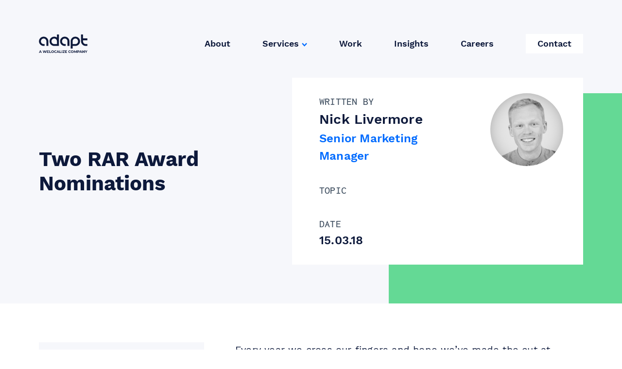

--- FILE ---
content_type: text/html; charset=UTF-8
request_url: https://www.adaptworldwide.com/insights/2018/nominated-rar-awards
body_size: 50702
content:

<!DOCTYPE html>
<!-- build:cms -->
<!-- endbuild -->
<html lang="en-gb" dir="ltr" class="no-js">
	<head>
					<!-- Google Tag Manager -->
			<script>
				(function (w, d, s, l, i) { w[l] = w[l] || []; w[l].push({'gtm.start':
				new Date().getTime(), event: 'gtm.js'}); var f =
				d.getElementsByTagName(s)[0], j = d.createElement(s), dl = l !=
				'dataLayer' ? '&l=' + l : ''; j.async = true; j.src =
				'https://www.googletagmanager.com/gtm.js?id=' + i + dl;
				f.parentNode.insertBefore(j, f); })(window, document, 'script',
				'dataLayer', 'GTM-M553HZH');
			</script>
			<!-- End Google Tag Manager -->

			<!-- Pardot tracking -->
			<script type="text/javascript">
				piAId = '535282'; piCId = '11922'; piHostname = 'pi.pardot.com';

				(function () { function async_load() { var s =
				document.createElement('script'); s.type = 'text/javascript'; s.src =
				('https:' == document.location.protocol ? 'https://pi' : 'http://cdn') +
				'.pardot.com/pd.js'; var c = document.getElementsByTagName('script')[0];
				c.parentNode.insertBefore(s, c); } if (window.attachEvent) {
				window.attachEvent('onload', async_load); } else {
				window.addEventListener('load', async_load, false); } })();
			</script>
			<!-- End Pardot tracking -->
		
		<meta charset="utf-8" />
		<meta name="viewport"
			content="width=device-width, initial-scale=1"
			viewport-fit="cover" />

		

				

		<link rel="apple-touch-icon"
			sizes="180x180"
			href="/favicon/apple-touch-icon.png" />
		<link rel="icon"
			type="image/png"
			sizes="32x32"
			href="/favicon/favicon-32x32.png" />
		<link rel="icon"
			type="image/png"
			sizes="16x16"
			href="/favicon/favicon-16x16.png" />
		<link rel="manifest" href="/favicon/site.webmanifest" />
		<meta name="msapplication-TileColor" content="#da532c" />
		<meta name="theme-color" content="#ffffff" />

		<link rel="preload"
			href="/fonts/WorkSans-SemiBold.ttf"
			as="font"
			type="font/ttf"
			crossorigin />
		<link rel="preload"
			href="/fonts/WorkSans-Bold.ttf"
			as="font"
			type="font/ttf"
			crossorigin />
		<link rel="preload"
			href="/fonts/WorkSans-Regular.ttf"
			as="font"
			type="font/ttf"
			crossorigin />
		<link rel="preload"
			href="/fonts/Inconsolata-Medium.ttf"
			as="font"
			type="font/ttf"
			crossorigin />

		<meta content="telephone=no" name="format-detection" />
		<script>
			document.documentElement.classList.remove('no-js');
		</script>

		<link rel="stylesheet" href="/dist/css/style.1678984502115.css" />

		<!-- inject:js -->
		<script>
			loadjs = function () { var e = function () {}, n = {}, t = {}, r = {};
			function i(e, n) { if (e) { var i = r[e]; if (t[e] = n, i) for (;
			i.length;) i[0](e, n), i.splice(0, 1)

			} } function c(n, t) { n.call && (n = { success: n }), t.length ? (n.error
			|| e)(t) : (n.success || e)(n) } function s(n, t, r, i) { var c, o, f =
			document, u = r.async, a = (r.numRetries || 0) + 1, l = r.before || e, h =
			n.replace(/^(css|img)!/, ""); i = i || 0, /(^css!|\.css$)/.test(n) ? (c =!
			0, (o = f.createElement("link")).rel = "stylesheet", o.href = h) :
			/(^img!|\.(png|gif|jpg|svg)$)/.test(n) ? (o = f.createElement("img")).src
			= h : ((o = f.createElement("script")).src = n, o.async = void 0 === u ||
			u), !(o.onload = o.onerror = o.onbeforeload = function (e) { var f =
			e.type[0]; if (c && "hideFocus" in o) try { o.sheet.cssText.length || (f =
			"e") } catch (e) { f = "e" } if ("e" == f && (i += 1) < a) return s(n, t,
			r, i);

			t(n, f, e.defaultPrevented) }) !== l(n, o) && f.head.appendChild(o) }
			function o(e, t, r) { var o, f; if (t && t.trim && (o = t), f =( o ? r :
			t) || {}, o) { if (o in n) throw "LoadJS";

			n[o] = !0 } !function (e, n, t) { var r, u, a = (e = e.push ? e :
			[e]).length, l = a, h = []; for (r = function (e, n, t) { if ("e" == n &&
			h.push(e), "b" == n) { if (! t) return;

			h.push(e) } var r; -- a || (c(f, r = h), i(o, r)) }, u = 0; u < l; u++)
			s(e[u], r, t)

			}(e, 0, f) } return o.ready = function (e, n) { return function (e, i) {
			var s, o, f, u = [], a = (e = e.push ? e : [e]).length, l = a; for (s =
			function (e, t) { t.length && u.push(e), -- l || c(n, u) }; a--;) o =
			e[a], (f = t[o]) ? s(o, f) : (r[o] = r[o] || []).push(s)

			}(e), o }, o.done = function (e) { i(e, []) }, o.reset = function () { n =
			{}, t = {}, r = {} }, o.isDefined = function (e) { return e in n }, o }();
		</script>
		<!-- endinject -->
		<script>
			if (!window.HTMLPictureElement || !('sizes' in
			document.createElement('img'))) { document.createElement('picture');
			loadjs("/dist/js/picturefill.min.js"); }
		</script>
				
<!-- prettier-ignore-start -->
<style>
			@font-face {
			font-family: "font-one";
			src: url("/fonts/font-one.eot");
			src: url("/fonts/font-one.eot?#iefix") format('embedded-opentype'),
				url("/fonts/font-one.woff2") format("woff2"),
				url("/fonts/font-one.woff") format("woff"),
				url("/fonts/font-one.ttf") format("truetype"),
				url("/fonts/font-one.svg#font-one") format('svg');
			font-weight: normal;
			font-style: normal;
		}
			@font-face {
			font-family: "font-two";
			src: url("/fonts/font-two.eot");
			src: url("/fonts/font-two.eot?#iefix") format('embedded-opentype'),
				url("/fonts/font-two.woff2") format("woff2"),
				url("/fonts/font-two.woff") format("woff"),
				url("/fonts/font-two.ttf") format("truetype"),
				url("/fonts/font-two.svg#font-two") format('svg');
			font-weight: normal;
			font-style: normal;
		}
	</style>
<!-- prettier-ignore-end -->

				<!-- Start of Async Drift Code -->
		<script>
			"use strict";

			!function() {
			var t = window.driftt = window.drift = window.driftt || [];
			if (!t.init) {
				if (t.invoked) return void (window.console && console.error && console.error("Drift snippet included twice."));
				t.invoked = !0, t.methods = [ "identify", "config", "track", "reset", "debug", "show", "ping", "page", "hide", "off", "on" ],
				t.factory = function(e) {
				return function() {
					var n = Array.prototype.slice.call(arguments);
					return n.unshift(e), t.push(n), t;
				};
				}, t.methods.forEach(function(e) {
				t[e] = t.factory(e);
				}), t.load = function(t) {
				var e = 3e5, n = Math.ceil(new Date() / e) * e, o = document.createElement("script");
				o.type = "text/javascript", o.async = !0, o.crossorigin = "anonymous", o.src = "https://js.driftt.com/include/" + n + "/" + t + ".js";
				var i = document.getElementsByTagName("script")[0];
				i.parentNode.insertBefore(o, i);
				};
			}
			}();
			drift.SNIPPET_VERSION = '0.3.1';
			drift.load('4ucvvpdn5nvd');
		</script>
		<!-- End of Async Drift Code -->
			</head>

			
									
	<title>SearchStar Nominated for Two RAR Awards - Adapt</title>
	<meta name="description" content="We’re happy to report that SearchStar has been nominated for two RAR Awards, home to the Recommended Agencies Register’s most prestigious accolades." />

	<meta property="fb:app_id" content="adaptworldwide">
	<meta property="og:url" content="https://www.adaptworldwide.com/insights/2018/nominated-rar-awards" />
	<meta property="og:type" content="website" />
	<meta property="og:title" content="SearchStar Nominated for Two RAR Awards - Adapt" />
	<meta property="og:image" content="https://www.adaptworldwide.com/resources/_1200x630_crop_center-center_none/adapt-Social-card-1200x630_2021-01-12-150630.png" />
	<meta property="og:image:width" content="1200" />
	<meta property="og:image:height" content="630" />
	<meta property="og:description" content="We’re happy to report that SearchStar has been nominated for two RAR Awards, home to the Recommended Agencies Register’s most prestigious accolades." />
	<meta property="og:site_name" content="Adapt" />
	<meta property="og:locale" content="en_GB" />
	<meta property="og:locale:alternate" content="en_GB" />
	
	<meta name="twitter:card" content="summary_large_image" />
	<meta name="twitter:site" content="@adaptww" />
	<meta name="twitter:url" content="https://www.adaptworldwide.com/insights/2018/nominated-rar-awards" />
	<meta name="twitter:title" content="SearchStar Nominated for Two RAR Awards - Adapt" />
	<meta name="twitter:description" content="We’re happy to report that SearchStar has been nominated for two RAR Awards, home to the Recommended Agencies Register’s most prestigious accolades." />
	<meta name="twitter:image" content="https://www.adaptworldwide.com/resources/_1200x600_crop_center-center_none/adapt-Social-card-1200x630_2021-01-12-150630.png" />

		
	
	<link rel="home" href="https://www.adaptworldwide.com/" />
	<link rel="canonical" href="https://www.adaptworldwide.com/insights/2018/nominated-rar-awards">

	<body id="body" class="p-blog " data-namespace="blog">
					<!-- Google Tag Manager (noscript) -->
			<noscript>
				<iframe src="https://www.googletagmanager.com/ns.html?id=GTM-M553HZH"
					height="0"
					width="0"
					style="display:none;visibility:hidden"></iframe>
			</noscript>
			<!-- End Google Tag Manager (noscript) -->
		
		<main id="page-wrapper" data-barba="wrapper">
			<div id="page-container"
				data-barba="container"
				data-barba-namespace="blog">
								

<header data-behaviour='Header' id="header" class="absolute top-0 z-50 g-header ">
	<div class="wrapper">
		<div
			class="relative z-50 flex flex-wrap items-center justify-between g-header__inner">
						<a class="inline-block g-header__logo" href="/" title="">
					<i class="icon icon--logo-adapt">
		<svg>
			<use class="no-barba pointer-events-none" xlink:href="#logo-adapt"></use>
		</svg>
	</i>

				<span class="sr-only">Adapt</span>
			</a>

							<nav class='g-header__nav'>
																		<a class="hover:opacity-50 trans trans-opacity " href="https://www.adaptworldwide.com/about" title="About">About</a>
																																<div class="dropdown">
														<a class="hover:opacity-50 trans trans-opacity " href="https://www.adaptworldwide.com/services" title="Services">Services</a>
															<ul>
																			<li>
											<a href="https://www.adaptworldwide.com/services/paid-search" title="Paid Search">	<i class="icon icon--arrow-right">
		<svg>
			<use class="no-barba pointer-events-none" xlink:href="#arrow-right"></use>
		</svg>
	</i>
Paid Search</a>
										</li>
																			<li>
											<a href="https://www.adaptworldwide.com/services/paid-social" title="Paid Social">	<i class="icon icon--arrow-right">
		<svg>
			<use class="no-barba pointer-events-none" xlink:href="#arrow-right"></use>
		</svg>
	</i>
Paid Social</a>
										</li>
																			<li>
											<a href="https://www.adaptworldwide.com/services/programmatic" title="Programmatic">	<i class="icon icon--arrow-right">
		<svg>
			<use class="no-barba pointer-events-none" xlink:href="#arrow-right"></use>
		</svg>
	</i>
Programmatic</a>
										</li>
																			<li>
											<a href="https://www.adaptworldwide.com/services/web-analytics" title="Web Analytics">	<i class="icon icon--arrow-right">
		<svg>
			<use class="no-barba pointer-events-none" xlink:href="#arrow-right"></use>
		</svg>
	</i>
Web Analytics</a>
										</li>
																			<li>
											<a href="https://www.adaptworldwide.com/services/conversion-optimisation" title="Conversion Optimisation">	<i class="icon icon--arrow-right">
		<svg>
			<use class="no-barba pointer-events-none" xlink:href="#arrow-right"></use>
		</svg>
	</i>
Conversion Optimisation</a>
										</li>
																			<li>
											<a href="https://www.adaptworldwide.com/services/data-services" title="Data Solutions">	<i class="icon icon--arrow-right">
		<svg>
			<use class="no-barba pointer-events-none" xlink:href="#arrow-right"></use>
		</svg>
	</i>
Data Solutions</a>
										</li>
																			<li>
											<a href="https://www.adaptworldwide.com/services/seo" title="SEO">	<i class="icon icon--arrow-right">
		<svg>
			<use class="no-barba pointer-events-none" xlink:href="#arrow-right"></use>
		</svg>
	</i>
SEO</a>
										</li>
																			<li>
											<a href="https://www.adaptworldwide.com/services/content-marketing" title="Content Marketing">	<i class="icon icon--arrow-right">
		<svg>
			<use class="no-barba pointer-events-none" xlink:href="#arrow-right"></use>
		</svg>
	</i>
Content Marketing</a>
										</li>
																	</ul>
																					</div>
																								<a class="hover:opacity-50 trans trans-opacity " href="https://www.adaptworldwide.com/case-studies" title="Work">Work</a>
																																<a class="hover:opacity-50 trans trans-opacity " href="https://www.adaptworldwide.com/insights" title="Insights">Insights</a>
																																<a class="hover:opacity-50 trans trans-opacity " href="https://www.adaptworldwide.com/careers" title="Careers">Careers</a>
																																<a class="hover:opacity-50 trans trans-opacity o-btn o-btn--small o-btn--white" href="https://www.adaptworldwide.com/contact" title="Contact">Contact</a>
																							</nav>
				
									

<div class="burger-wrap">
	<label class="appearance-none cursor-pointer pointer-events-auto o-burger " for="burger-checkbox" data-menu-opener data-target="site-menu" aria-label="Menu">
		<span class="m-auto o-burger__bar"></span>
	</label>
</div>
				
			

		</div>
	</div>
</header>
<div class="mobile-nav">
	<a href="" class="mobile-nav__close">
		<svg width="16px" height="16px" viewbox="0 0 16 16" version="1.1" xmlns="http://www.w3.org/2000/svg" xmlns:xlink="http://www.w3.org/1999/xlink">
			<g id="Designs" stroke="none" stroke-width="1" fill="none" fill-rule="evenodd">
				<g id="M---Navigation" transform="translate(-340.000000, -26.000000)">
					<rect id="Rectangle-26" fill="#0D193B" x="0" y="0" width="375" height="578"></rect>
					<rect id="Rectangle-27" fill="#FFFFFF" x="20" y="0" width="355" height="667"></rect>
					<g id="Group-25" transform="translate(341.000000, 27.000000)" stroke="#006BFF" stroke-width="2.33333333">
						<line x1="0" y1="0" x2="14" y2="14" id="Path-10"></line>
						<line x1="0" y1="14" x2="14" y2="0" id="Path-11"></line>
					</g>
				</g>
			</g>
		</svg>
	</a>
	<div>
		<nav class="mobile-nav__inner">
							<a href="https://www.adaptworldwide.com/about" title="About">About</a>
											<a href="https://www.adaptworldwide.com/services" title="Services">Services</a>
									<ul>
													<li>
								<a href="https://www.adaptworldwide.com/services/paid-search" title="Paid Search">	<i class="icon icon--arrow-right">
		<svg>
			<use class="no-barba pointer-events-none" xlink:href="#arrow-right"></use>
		</svg>
	</i>
Paid Search</a>
							</li>
													<li>
								<a href="https://www.adaptworldwide.com/services/paid-social" title="Paid Social">	<i class="icon icon--arrow-right">
		<svg>
			<use class="no-barba pointer-events-none" xlink:href="#arrow-right"></use>
		</svg>
	</i>
Paid Social</a>
							</li>
													<li>
								<a href="https://www.adaptworldwide.com/services/programmatic" title="Programmatic">	<i class="icon icon--arrow-right">
		<svg>
			<use class="no-barba pointer-events-none" xlink:href="#arrow-right"></use>
		</svg>
	</i>
Programmatic</a>
							</li>
													<li>
								<a href="https://www.adaptworldwide.com/services/web-analytics" title="Web Analytics">	<i class="icon icon--arrow-right">
		<svg>
			<use class="no-barba pointer-events-none" xlink:href="#arrow-right"></use>
		</svg>
	</i>
Web Analytics</a>
							</li>
													<li>
								<a href="https://www.adaptworldwide.com/services/conversion-optimisation" title="Conversion Optimisation">	<i class="icon icon--arrow-right">
		<svg>
			<use class="no-barba pointer-events-none" xlink:href="#arrow-right"></use>
		</svg>
	</i>
Conversion Optimisation</a>
							</li>
													<li>
								<a href="https://www.adaptworldwide.com/services/data-services" title="Data Solutions">	<i class="icon icon--arrow-right">
		<svg>
			<use class="no-barba pointer-events-none" xlink:href="#arrow-right"></use>
		</svg>
	</i>
Data Solutions</a>
							</li>
													<li>
								<a href="https://www.adaptworldwide.com/services/seo" title="SEO">	<i class="icon icon--arrow-right">
		<svg>
			<use class="no-barba pointer-events-none" xlink:href="#arrow-right"></use>
		</svg>
	</i>
SEO</a>
							</li>
													<li>
								<a href="https://www.adaptworldwide.com/services/content-marketing" title="Content Marketing">	<i class="icon icon--arrow-right">
		<svg>
			<use class="no-barba pointer-events-none" xlink:href="#arrow-right"></use>
		</svg>
	</i>
Content Marketing</a>
							</li>
											</ul>
											<a href="https://www.adaptworldwide.com/case-studies" title="Work">Work</a>
											<a href="https://www.adaptworldwide.com/insights" title="Insights">Insights</a>
											<a href="https://www.adaptworldwide.com/careers" title="Careers">Careers</a>
											<a href="https://www.adaptworldwide.com/contact" title="Contact">Contact</a>
												</nav>
	</div>
</div>

				 
<div class="page-inner relative">
	

<section class="overflow-hidden relative bg-grey-lighter pt-20 md:pt-40 pb-20">
  <span class="hidden lg:block absolute right-0 top-0 mt-20 md:mt-48">	<i class="icon icon--shape-green">
		<svg>
			<use class="no-barba pointer-events-none" xlink:href="#shape-green"></use>
		</svg>
	</i>
</span>
  <div class="relative wrapper lg:flex items-center justify-between">
    <div class="lg:w-6/12 lg:pr-8">
      <h1 class="h2 font-bold">Two RAR Award Nominations</h1>
    </div>

        <div class="relative bg-white px-6 py-8 lg:px-14 mt-8 lg:mt-0">
      <div class="o-rect-before-wrap bg-white">
        <div class="flex flex-col-reverse items-center lg:items-start lg:flex-row o-rect-before bg-white">
          <div class="bg-white flex flex-col w-full lg:w-auto lg:flex-row align-baseline mt-8 lg:mt-0 lg:block">
            <p class="mr-8 lg:mr-0">
              <span class="block text-grey-dark uppercase text-lg">Written by</span>
              <span class="block h5 text-blue font-accent font-semibold">Nick Livermore</span>
              <span class="block font-accent related-post-heading font-semibold text-blue-lighter">Senior Marketing Manager</span>
            </p>
            <p class="lg:pt-4">
              <span class="block text-grey-dark uppercase text-lg">Topic</span>
              <span class="block related-post-heading text-blue font-accent font-semibold"></span>
            </p>
            <p class="lg:pt-4">
              <span class="block text-grey-dark uppercase text-lg">Date</span>
              <span class="related-post-heading block text-blue font-accent font-semibold">15.03.18</span>
            </p>
          </div>

          <div class="mt-6 sm:mt-0 sm:pl-6 lg:min-w-150">
                                          <img class="block rounded-full max-w-150 lg:ml-6 xl:ml-10" src="https://www.adaptworldwide.com/imager/assets/34818/Nick-Website-Ready_4a3ca2aa599f63ebb614789a1dff3143-3_4a3ca2aa599f63ebb614789a1dff3143.jpg" alt="Nick Website Ready 4a3ca2aa599f63ebb614789a1dff3143 3" width="384" height="384">
                        </div>
        </div>
      </div>
    </div>
  </div>
  </section>
	<div class="wrapper py-10 lg:pt-20">
		<main class="flex flex-col lg:flex-row-reverse">
			<article class="t-blog post-single max-w-body-text lg:ml-16 lg:mr-10 pb-10">
				<div
					class="post__teaser post__teaser--lead s-post">	
					<div class="post-content c-rich-text"><p>Every year we cross our fingers and hope we’ve made the cut at the RAR Digital Awards. Last time, we even <a href="https://www.search-star.co.uk/blog/2017/rar-digital-winners-2017">came away with three of our own</a> award wins.</p>

<p>While the RAR Digital Awards remain a focus for us in 2018, we’re happy - and pleasantly surprised - to report that SearchStar has been nominated for two <a href="http://www.recommendedawards.com/">RAR Awards</a>, home to the Recommended Agencies Register’s most prestigious accolades. </p>







<p><strong>We’re in the running for:</strong></p>







<ul><li><p>Advertising (40-99 staff)</p></li><li><p>Media Buying (combined)</p></li></ul>







<p>Awarded based on ratings received by clients, the RAR Awards are a one of a kind in the industry - there are no entries to submit, no papers to write. Winning can only be achieved through the high regard of clients, demonstrated with ratings on the RAR website.</p>







<p>That means we’ll be going toe to toe with some of the finest agencies in the country. The winners in each category will be revealed at the awards ceremony on 24th April at the London Marriott on Grosvenor Square. </p>







<p><a href="http://www.recommendedawards.com/rar-awards/rar-awards-2018">You can see the full list of nominees here &gt;&gt;&gt;</a></p>





<h2>About RAR</h2>







<p>RAR is a service for brands to help them choose agencies, based on ratings. The RAR database holds over 45,000 ratings which is a unique dataset that allows brands to make better decisions about agencies.</p>







<p><a href="http://www.recommendedagencies.com/pages/about-rar-research/">You can find out more about the RAR process here &gt;&gt;&gt;</a></p>





<p>If you have any questions about our RAR Recommended status, or have any questions about PPC, conversion optimisation or any of our other service areas, please <a href="https://www.search-star.co.uk/contact">don’t hesitate to send us an email &gt;&gt;&gt;</a></p></div>
				</div>
			</article>

						
																										
			
			<aside class="mt-10 lg:mt-0 w-full lg:w-340 flex-shrink-0">
				<div class="max-w-340 o-sticky-element">
					<div class="relative">
						<span class="block pb-8 pt-4 px-4 bg-grey-lighter uppercase text-body-copy text-grey-dark font-inconsolata">related</span>
						<div id="related-posts-carousel" class="c-articles-carousel" data-behaviour='ArticlesCarousel' data-options='{&quot;wrapAround&quot;:true,&quot;autoPlay&quot;:false,&quot;pauseAutoPlayOnHover&quot;:false,&quot;prevNextButtons&quot;:false}'>
							 							<a href="https://www.adaptworldwide.com/insights/august-developments-in-the-tech-seo-space" class="bg-grey-lighter block carousel-cell px-4 overflow-hidden">
								

<div class="c-related-aricle-card">
  <h4 class="font-semibold related-post-heading">August Developments in the Tech SEO Space</h4>
  <span class="mt-6 mb-10 block h6 text-blue-lighter font-semibold">Written by Tomas Ignatavicius</span>
  <div class="pl-4 c-related-aricle-card__slide-link flex w-full items-center justify-between bg-grey-lighter">
    <span class="inline-block mr-2 h5 text-blue-lighter font-semibold">Read article</span>
    <span class="inline-block bg-blue-lighter text-white p-8">	<i class="icon icon--arrow-right-plain">
		<svg>
			<use class="no-barba pointer-events-none" xlink:href="#arrow-right-plain"></use>
		</svg>
	</i>
</span>
  </div>
</div>							</a>
							 							<a href="https://www.adaptworldwide.com/insights/from-click-to-conversion-choosing-the-right-kpis-for-your-goal" class="bg-grey-lighter block carousel-cell px-4 overflow-hidden">
								

<div class="c-related-aricle-card">
  <h4 class="font-semibold related-post-heading">From Click to Conversion: Choosing the Right KPIs for Your Goal</h4>
  <span class="mt-6 mb-10 block h6 text-blue-lighter font-semibold">Written by Anitta Hadaciu</span>
  <div class="pl-4 c-related-aricle-card__slide-link flex w-full items-center justify-between bg-grey-lighter">
    <span class="inline-block mr-2 h5 text-blue-lighter font-semibold">Read article</span>
    <span class="inline-block bg-blue-lighter text-white p-8">	<i class="icon icon--arrow-right-plain">
		<svg>
			<use class="no-barba pointer-events-none" xlink:href="#arrow-right-plain"></use>
		</svg>
	</i>
</span>
  </div>
</div>							</a>
							 							<a href="https://www.adaptworldwide.com/insights/linkedin-mastering-the-learning-phase" class="bg-grey-lighter block carousel-cell px-4 overflow-hidden">
								

<div class="c-related-aricle-card">
  <h4 class="font-semibold related-post-heading">LinkedIn - Mastering the Learning Phase</h4>
  <span class="mt-6 mb-10 block h6 text-blue-lighter font-semibold">Written by Beatriz Pardo</span>
  <div class="pl-4 c-related-aricle-card__slide-link flex w-full items-center justify-between bg-grey-lighter">
    <span class="inline-block mr-2 h5 text-blue-lighter font-semibold">Read article</span>
    <span class="inline-block bg-blue-lighter text-white p-8">	<i class="icon icon--arrow-right-plain">
		<svg>
			<use class="no-barba pointer-events-none" xlink:href="#arrow-right-plain"></use>
		</svg>
	</i>
</span>
  </div>
</div>							</a>
													</div>
					</div>
				</div>
			</aside>
		</main>
	</div>

					
		
	<span class="block lg:absolute bottom-0 left-0 w-3/12 mr-auto -z-1">	<i class="icon icon--shape-red">
		<svg>
			<use class="no-barba pointer-events-none" xlink:href="#shape-red"></use>
		</svg>
	</i>
</span> 
</div>
 
				
												
<footer id="footer" class="footer" >
	<div class="footer__inner">
		<div class="footer__left">
				<i class="icon icon--welocalize">
		<svg>
			<use class="no-barba pointer-events-none" xlink:href="#welocalize"></use>
		</svg>
	</i>

		</div>
		<div class="footer__right">
							<h3>Ready to grow? Let’s talk.</h3>
						<div class="footer__contact">
				<div>
					<h4 class="uppercase">Legal Address</h4>
																<address>Eastcastle House<br />
27/28 Eastcastle Street<br />
London W1W 8DH<br />
United Kingdom</address>
														</div>
				<div class="mt-5 md:mt-0">
					<h4 class="mb-5">GET IN TOUCH</h4>
															<a href="tel:+44(0)7545959204" class="text-body-copy-small inline-block font-semibold hover:opacity-50 trans trans-opacity">+44 (0) 7545 959 204</a>
					<a href="mailto:hello@adaptworldwide.com" class="text-body-copy-small inline-block font-semibold hover:opacity-50 trans trans-opacity">hello@adaptworldwide.com</a>
											<nav class="icon-nav">
															<a href="https://www.facebook.com/adaptworldwide/" target="_blank" class="mr-8 hover:opacity-50 trans trans-opacity">	<i class="icon icon--facebook">
		<svg>
			<use class="no-barba pointer-events-none" xlink:href="#facebook"></use>
		</svg>
	</i>
</a>
															<a href="https://www.instagram.com/adaptworldwide/" target="_blank" class="mr-8 hover:opacity-50 trans trans-opacity">	<i class="icon icon--instagram2">
		<svg>
			<use class="no-barba pointer-events-none" xlink:href="#instagram2"></use>
		</svg>
	</i>
</a>
															<a href="https://www.linkedin.com/company/adaptworldwide" target="_blank" class="mr-8 hover:opacity-50 trans trans-opacity">	<i class="icon icon--linkedin">
		<svg>
			<use class="no-barba pointer-events-none" xlink:href="#linkedin"></use>
		</svg>
	</i>
</a>
													</nav>
									</div>
			</div>
		</div>
	</div>
	<div class="footer__bottom">
			<i class="icon icon--logo-adapt">
		<svg>
			<use class="no-barba pointer-events-none" xlink:href="#logo-adapt"></use>
		</svg>
	</i>


					<nav>
									<a class="hover:opacity-50 trans trans-opacity" href="https://www.adaptworldwide.com/cookie-policy">Cookie Policy</a>
									<a class="hover:opacity-50 trans trans-opacity" href="https://www.adaptworldwide.com/privacy-cookies">Adapt Worldwide Privacy Policy</a>
							</nav>
			</div>
</footer>
			</div>
		</main>

		<div class="form-modal modal" id="formModal">
  <div class="modal-inner">
    <a class="modal-close" data-modal-close>	<i class="icon icon--close">
		<svg>
			<use class="no-barba pointer-events-none" xlink:href="#close"></use>
		</svg>
	</i>
</a>
    <div class="modal-content"></div>
  </div>
</div>

		<div class="visuallyhidden"><svg xmlns="http://www.w3.org/2000/svg" xmlns:xlink="http://www.w3.org/1999/xlink"><defs><filter x="-11.1%" y="-9.7%" width="122.1%" height="119.9%" filterUnits="objectBoundingBox" id="165815795__a"><feOffset dy="2" in="SourceAlpha" result="shadowOffsetOuter1"/><feGaussianBlur stdDeviation="24" in="shadowOffsetOuter1" result="shadowBlurOuter1"/><feColorMatrix values="0 0 0 0 0.364705882 0 0 0 0 0.466666667 0 0 0 0 0.611764706 0 0 0 0.15 0" in="shadowBlurOuter1"/></filter><path id="165815795__b" d="M0 0h660v734H0z"/></defs><symbol id="arrow-right-plain" viewBox="0 0 28 25"><path d="M14.376 2.939L16.953.648l10.423 11.725-10.423 11.725-2.577-2.29 6.853-7.71H.382v-3.45H21.23z" fill-rule="nonzero"/></symbol><symbol id="arrow-right" viewBox="0 0 14 11"><g stroke="#006BFF" stroke-width="2" fill="none" fill-rule="evenodd"><path d="M8 1l4 4.5L8 10"/><path stroke-linecap="square" d="M1.5 5.5h10"/></g></symbol><symbol id="arrow-up" viewBox="0 0 28 34"><g stroke="#006BFF" stroke-width="4" fill="none" fill-rule="evenodd"><path stroke-linecap="square" d="M14 32V4.728"/><path d="M1.402 14.057L13.674 3.148l12.273 10.91"/></g></symbol><symbol id="avigilon" viewBox="0 0 112 24"><g fill="#B2B2B2" fill-rule="nonzero"><path d="M11.86 2.012A6.503 6.503 0 009.68.558 6.957 6.957 0 007.068.073a7.48 7.48 0 00-2.823.493 6.766 6.766 0 00-2.269 1.552A6.272 6.272 0 00.51 4.316 6.816 6.816 0 000 6.967c0 1.997.678 3.648 2.068 4.981 1.39 1.333 3.086 1.992 5.161 1.992.864.004 1.72-.16 2.514-.485a6.702 6.702 0 002.138-1.437v1.625h2.528V.414h-2.55v1.598zm-1.272 8.285c-.935.918-2.011 1.372-3.24 1.372a4.663 4.663 0 01-3.39-1.36c-.92-.906-1.382-2.024-1.382-3.37A4.298 4.298 0 013.96 3.71a4.691 4.691 0 013.354-1.32 4.518 4.518 0 013.295 1.386 4.587 4.587 0 011.399 3.342 4.37 4.37 0 01-1.419 3.18zm13.621-.107L19.77.414h-2.686l6.064 13.213h1.886L31.389.414h-2.626l-4.554 9.776zm10.058 3.45h2.472V.414h-2.472V13.64zm24.307 0h2.472V.414h-2.47l-.002 13.226zM68.102.414h-2.474v13.213h9.934v-2.345h-7.456L68.102.414zm21.372 1.625A6.859 6.859 0 0087.127.521 7.342 7.342 0 0084.333 0a6.705 6.705 0 00-2.725.573 7.581 7.581 0 00-2.359 1.638 6.831 6.831 0 00-1.467 2.197 6.856 6.856 0 00-.509 2.624c.003.904.188 1.8.544 2.637.349.842.867 1.61 1.526 2.262a7.004 7.004 0 002.304 1.544 7.4 7.4 0 002.808.52 6.907 6.907 0 002.808-.573c1.754-.782 3.118-2.188 3.8-3.916a7.145 7.145 0 00.508-2.637c0-.887-.185-1.766-.544-2.585a6.976 6.976 0 00-1.553-2.246zM87.7 10.31a4.356 4.356 0 01-3.22 1.332 4.45 4.45 0 01-3.282-1.318c-.88-.88-1.313-1.984-1.313-3.303 0-1.318.434-2.438 1.313-3.33a4.628 4.628 0 013.248-1.332 4.632 4.632 0 013.261 1.305c.868.866 1.3 1.986 1.3 3.317 0 1.331-.437 2.436-1.307 3.33zm17.854-8.59c-.964-1.013-2.36-1.531-4.177-1.531a5.228 5.228 0 00-2.15.412 4.867 4.867 0 00-1.719 1.305V.414h-2.402v13.213h2.5V7.62c0-1.839.279-3.158.838-3.957.56-.798 1.452-1.199 2.696-1.199 1.146 0 1.984.348 2.528 1.013.544.666.83 1.718.83 3.117v7.033H107V6.088c.007-1.892-.468-3.357-1.446-4.369zM48.488 8.245h3.423a4.2 4.2 0 01-1.13 2.065c-.848.892-1.943 1.292-3.22 1.331a4.583 4.583 0 01-3.283-1.318c-.881-.88-1.313-1.984-1.313-3.303 0-1.318.432-2.438 1.313-3.33a4.637 4.637 0 013.269-1.318 4.4 4.4 0 013.282 1.398h3.019a7.74 7.74 0 00-.714-1.08 8.223 8.223 0 00-1.578-1.504C50.662.56 49.25 0 47.422 0c-2.38.035-4.58 1.219-5.84 3.144-.28.398-.514.822-.7 1.265a6.34 6.34 0 00-.46 1.865c-.307 3.436 1.694 5.332 2.033 5.655a7.004 7.004 0 005.106 2.07c2.39-.036 4.608-1.191 5.93-3.09.416-.603.718-1.27.894-1.97.19-.805.29-1.627.293-2.452v-.28h-6.175v2.038h-.015zM109.424 3V1.216H109V1h1v.216h-.425v1.77h-.151zM111.736 3V1.362L111.044 3h-.104l-.69-1.638V3H110V1h.368l.631 1.493.633-1.493H112v1.986h-.264zM42.507 22.516a.728.728 0 01-.727.483c-.605 0-.78-.401-.78-.954 0-.883.847-.925 1.48-.897.014-.387.014-.803-.471-.803-.31 0-.472.208-.444.527h-.49c.026-.65.363-.872.955-.872.727 0 .916.387.916.872v1.394c.004.232.022.463.054.692h-.513v-.442h.02zm-1.037-.443c0 .277.136.538.444.538.283 0 .634-.179.58-1.118-.443-.005-1.024-.041-1.024.58zM45.521 23H45v-4h.888l1.088 3.362h.014L48.096 19H49v4h-.546v-3.561h-.01L47.242 23h-.522l-1.188-3.561h-.016V23zM50 21.547c0-.849.088-1.547 1-1.547.914 0 1 .698 1 1.547C52 22.822 51.563 23 51 23c-.562 0-1-.178-1-1.453zm1.551-.197c0-.795-.226-.96-.55-.96-.325 0-.55.167-.55.96 0 .93.112 1.273.55 1.273.438 0 .55-.336.55-1.273zM52.314 19.615v-.447l.291-.168v.627H53v.29h-.399v1.445c0 .145 0 .335.267.335.016 0 .067-.01.128-.021v.29c-.095.01-.197.034-.292.034-.283 0-.404-.145-.404-.425v-1.68H52v-.29h.313v.01zM54 21.547c0-.849.088-1.547 1-1.547.914 0 1 .698 1 1.547C56 22.822 55.563 23 55 23c-.562 0-1-.178-1-1.453zm1.563-.197c0-.795-.226-.96-.55-.96-.325 0-.55.167-.55.96 0 .93.113 1.273.55 1.273.437 0 .55-.336.55-1.273zM57.343 20.51c.15-.449.319-.51.657-.51v.489c-.029 0-.06-.014-.09-.014s-.059-.013-.089-.013c-.378 0-.483.406-.483.798V23H57v-2.939h.338v.448h.005zM58 21.547c0-.849.088-1.547 1-1.547.914 0 1 .698 1 1.547C60 22.822 59.563 23 59 23c-.562 0-1-.178-1-1.453zm1.551-.197c0-.795-.226-.96-.55-.96-.325 0-.55.167-.55.96 0 .93.112 1.273.55 1.273.438 0 .55-.336.55-1.273zM62 23h-1v-4h.993zM63.515 22.516a.73.73 0 01-.731.482c-.607 0-.784-.4-.784-.953 0-.883.838-.925 1.487-.897.013-.387.013-.803-.472-.803-.312 0-.474.208-.446.527h-.5c.026-.65.364-.872.959-.872.73 0 .918.387.918.872v1.394c.004.232.022.463.054.692h-.516v-.442h.03zm-1.041-.443c0 .277.134.538.446.538.283 0 .634-.18.58-1.118-.431-.005-1.026-.042-1.026.58zM66.634 21.781v.115c0 .524.43.69.827.69.496 0 .894-.166.894-.62 0-.858-2.236-.755-2.236-1.918 0-.677.63-1.048 1.457-1.048.912 0 1.424.346 1.376 1.126h-.663c0-.422-.165-.704-.761-.704-.382 0-.762.155-.762.562 0 .844 2.234.73 2.234 1.943 0 .805-.727 1.073-1.539 1.073-1.474.014-1.474-.856-1.458-1.226h.63v.007zM69 21.547c0-.849.086-1.547 1-1.547.912 0 1 .698 1 1.547C71 22.822 70.562 23 70 23c-.563 0-1-.178-1-1.453zm1.551-.197c0-.795-.224-.96-.55-.96-.326 0-.55.167-.55.96 0 .93.113 1.273.55 1.273.436 0 .55-.336.55-1.273zM72 23h-1v-4h1zM74.511 20h.463v2.32c0 .208.013.404.026.61h-.495v-.346h-.007a.823.823 0 01-.722.416c-.503 0-.776-.25-.776-.75v-2.223h.464v2c0 .35.165.585.496.585.244 0 .558-.195.558-.674V20h-.007zM76.31 19.615v-.447l.294-.168v.627H77v.29h-.396v1.445c0 .145 0 .335.266.335.018 0 .07-.01.13-.021v.29c-.095.01-.199.034-.293.034-.276 0-.406-.145-.406-.425v-1.68H76v-.29h.314l-.004.01zM77 19h1v.484h-1V19zm.958 4h-.894v-2.79h.894V23zM78 21.547c0-.849.086-1.547 1-1.547.912 0 1 .698 1 1.547C80 22.822 79.562 23 79 23c-.563 0-1-.178-1-1.453zm1.55-.197c0-.795-.226-.96-.55-.96-.325 0-.551.167-.551.96 0 .93.114 1.273.55 1.273.437 0 .55-.336.55-1.273zM82.542 22.993v-2.027c0-.306-.107-.57-.492-.57-.505 0-.573.46-.573.864V23h-.451v-2.333c0-.208-.013-.403-.026-.611h.484v.375h.027c.173-.338.386-.431.745-.431.597 0 .744.375.744.96v2.026l-.458.007z"/><path d="M83.989 23c-.617 0-1.014-.274-.988-.932h.529c0 .166 0 .548.479.548.274 0 .499-.136.499-.439 0-.52-1.439-.52-1.439-1.383 0-.302.178-.794.998-.794.522 0 .961.246.92.821h-.52a.41.41 0 00-.455-.465c-.246 0-.452.136-.452.384 0 .507 1.44.498 1.44 1.37.003.657-.436.89-1.011.89zM89.24 20.139a.767.767 0 00-.15-.563.96.96 0 00-.567-.165c-.534 0-.734.243-.75.294-.017.051-.15.14-.15.804v1.02c0 .947.404 1.062.9 1.062.202 0 .785-.051.809-.806h.667C90.032 23 88.915 23 88.584 23 87.95 23 87 22.974 87 21.479v-1.085C87 19.31 87.633 19 88.618 19c.985 0 1.385.397 1.319 1.137l-.696.002z"/><path d="M90 21.547c0-.849.088-1.547 1-1.547.914 0 1 .698 1 1.547C92 22.822 91.563 23 91 23c-.562 0-1-.178-1-1.453zm1.559-.197c0-.795-.226-.96-.55-.96-.325 0-.551.167-.551.96 0 .93.112 1.273.55 1.273.439 0 .55-.336.55-1.273zM94.294 23v-2.029c0-.292-.072-.571-.4-.571a.473.473 0 00-.365.196.993.993 0 00-.097.431V23h-.408v-2.328c0-.208-.012-.404-.024-.612h.442v.362h.012c.12-.306.34-.418.644-.418.244-.017.474.13.59.376.115-.258.357-.407.607-.376.267 0 .705.07.705.766V23h-.413v-2.029c0-.292-.073-.571-.4-.571a.334.334 0 00-.318.111c-.12.112-.147.404-.147.516V23h-.428zM97.456 20.393A.695.695 0 0198.1 20c.451 0 .901.176.901 1.438 0 .704-.027 1.53-.927 1.53a.698.698 0 01-.609-.338h-.014V24H97v-3.932h.45v.329l.006-.004zm1.073 1.045c0-.434 0-1.058-.568-1.058-.569 0-.505.786-.505 1.22 0 .379.028.987.53.987.477.002.543-.391.543-1.15zM101.513 22.517a.727.727 0 01-.73.481c-.608 0-.783-.4-.783-.953 0-.884.838-.925 1.487-.897.013-.387.013-.803-.474-.803-.31 0-.472.208-.446.527h-.5c.028-.65.366-.872.96-.872.73 0 .919.387.919.872v1.394c.004.232.022.463.054.692h-.513v-.442l.026.001zm-1.04-.442c0 .276.134.538.445.538.284 0 .634-.18.58-1.118-.444-.005-1.026-.042-1.026.58zM103.534 22.993v-2.027c0-.306-.107-.57-.492-.57-.505 0-.573.46-.573.864V23h-.443v-2.333c0-.208-.013-.403-.026-.611h.484v.375h.027c.173-.338.386-.431.744-.431.598 0 .745.375.745.96v2.026l-.466.007zM105.51 22.359l.87-2.359h.62l-1.621 4h-.595l.413-1.104L104 20h.682z"/></g></symbol><symbol id="caret-white" viewBox="0 0 14 25"><path d="M11.793 1.793L2.39 12.373l4.486 5.047 4.918 5.533" stroke="#FFF" stroke-width="3.448" fill="none" fill-rule="evenodd"/></symbol><symbol id="caret" viewBox="0 0 10 7"><path d="M9 1L4.917 5 1 1" stroke="#006BFF" stroke-width="2" fill="none" fill-rule="evenodd"/></symbol><symbol id="chevron-down" viewBox="0 0 28 16"><path d="M26.727 1.818l-12.272 10.91L2.182 1.817" stroke="#006BFF" stroke-width="4" fill="none"/></symbol><symbol id="close" viewBox="0 0 28 28"><g fill="none" fill-rule="evenodd"><path fill="#0D193B" d="M-1114-186H566v772h-1680z"/><g transform="translate(-604 -28)"><use fill="#000" filter="url(#165815795__a)" xlink:href="#165815795__b"/><use fill="#FFF" xlink:href="#165815795__b"/></g><path d="M2 2l24 24M2 26L26 2" stroke="#006BFF" stroke-width="4"/></g></symbol><symbol id="external-link" viewBox="0 0 33 33"><g stroke="#FFF" fill="none" fill-rule="evenodd"><path stroke-width=".862" fill="#FFF" fill-rule="nonzero" d="M16.847 18.241L29.436 5.665v5.076h2.736V1h-9.76v2.744h5.062L14.931 16.321z"/><path d="M17.3 5.31H2.777A.776.776 0 002 6.086v24.31c0 .429.347.776.776.776h24.31a.776.776 0 00.776-.775V16.235h0" stroke-width="3.448"/></g></symbol><symbol id="facebook" viewBox="0 0 408.788 408.788"><path d="M353.701 0H55.087C24.665 0 .002 24.662.002 55.085v298.616c0 30.423 24.662 55.085 55.085 55.085h147.275l.251-146.078h-37.951a8.954 8.954 0 01-8.954-8.92l-.182-47.087a8.955 8.955 0 018.955-8.989h37.882v-45.498c0-52.8 32.247-81.55 79.348-81.55h38.65a8.955 8.955 0 018.955 8.955v39.704a8.955 8.955 0 01-8.95 8.955l-23.719.011c-25.615 0-30.575 12.172-30.575 30.035v39.389h56.285c5.363 0 9.524 4.683 8.892 10.009l-5.581 47.087a8.955 8.955 0 01-8.892 7.901h-50.453l-.251 146.078h87.631c30.422 0 55.084-24.662 55.084-55.084V55.085C408.786 24.662 384.124 0 353.701 0z" fill="currentColor"/></symbol><symbol id="gmp" viewBox="0 0 100 100"><g transform="translate(.414 .598)" fill="none" fill-rule="evenodd"><image x="2.583" y="2.583" width="101.601" height="34.441" xlink:href="[data-uri]"/><path d="M5.91 57.272V42.724l5.2 14.264h2.7l5.227-14.094v14.378h3.552V37.126h-4.688l-5.314 14.35-5.285-14.35H2.358v20.146H5.91zm25.374.37c1.004 0 1.913-.214 2.727-.64.815-.426 1.402-.952 1.762-1.577.057.587.303 1.08.739 1.478.436.397 1.023.596 1.762.596.549 0 1.136-.132 1.761-.398v-2.614l-.454.057c-.304 0-.517-.07-.64-.213-.123-.142-.184-.384-.184-.724v-5.484c0-1.27-.143-2.264-.427-2.984-.776-2.008-2.623-3.012-5.54-3.012-1.743 0-3.178.403-4.305 1.208-1.127.805-1.738 2.003-1.833 3.594h3.438c.095-1.402.995-2.102 2.7-2.102.947 0 1.6.199 1.96.596.36.398.54.976.54 1.734v.909l-4.347.312c-1.459.095-2.657.55-3.595 1.364-.937.815-1.406 1.904-1.406 3.268 0 1.288.469 2.382 1.406 3.282.938.9 2.25 1.35 3.936 1.35zm.227-2.87c-.568 0-1.06-.171-1.478-.512-.416-.34-.625-.786-.625-1.335 0-.569.209-1.023.625-1.364.417-.341.92-.53 1.506-.569l3.751-.284v.682c0 1.061-.346 1.89-1.037 2.486-.691.597-1.605.895-2.742.895zm15.201 2.5v-7.445c0-1.23.332-2.235.995-3.011.663-.777 1.6-1.165 2.813-1.165.379 0 .786.047 1.222.142v-3.41a7.096 7.096 0 00-1.108-.085c-.929 0-1.776.199-2.543.596a3.382 3.382 0 00-1.634 1.819l-.313-2.216h-3.012v14.775h3.58zm11.196 0v-3.893l2.358-2.557 4.148 6.45h4.12l-5.853-9.064 5.285-5.711h-4.46l-5.598 5.995V36.757h-3.552v20.515h3.552zm18.753.37c2.14 0 3.798-.692 4.972-2.075.739-.89 1.156-1.8 1.25-2.728h-3.41a2.74 2.74 0 01-.71 1.25c-.473.474-1.193.71-2.16.71-.814 0-1.543-.302-2.187-.908-.758-.72-1.118-1.686-1.08-2.899h9.888c0-.208.01-.54.029-.994.057-2.046-.37-3.76-1.279-5.143-1.212-1.818-3.012-2.728-5.399-2.728-1.932 0-3.504.625-4.716 1.876-1.42 1.458-2.131 3.428-2.131 5.91 0 2.481.757 4.451 2.273 5.91 1.269 1.212 2.822 1.818 4.66 1.818zm3.04-9.235h-6.393c.019-.91.275-1.677.767-2.302.568-.757 1.392-1.136 2.472-1.136.966 0 1.714.284 2.245.852.587.644.89 1.506.909 2.586zm12.19 9.064c1.004 0 2.017-.133 3.04-.398V54.09a19.48 19.48 0 01-2.302.142c-1.098 0-1.648-.54-1.648-1.62v-7.189h3.723v-2.926H90.98v-4.632l-3.551.881v3.75h-2.7v2.927h2.7v7.502c0 1.44.378 2.557 1.136 3.352.758.796 1.866 1.194 3.325 1.194zm9.802-17.02v-3.666h-3.807v3.666h3.807zm-.085 16.82V42.498H98v14.775h3.608zm8.013 0v-6.023c0-1.894.16-3.21.483-3.95.568-1.25 1.42-1.875 2.557-1.875.89 0 1.52.232 1.89.696.369.465.554 1.16.554 2.089v9.064h3.551v-9.86c0-1.572-.445-2.846-1.335-3.821-.89-.976-2.112-1.464-3.665-1.464-.91 0-1.757.194-2.543.583a4.104 4.104 0 00-1.805 1.69l-.255-1.903h-2.984v14.775h3.552zm19.122 6.905c.89 0 1.729-.08 2.515-.241a9.49 9.49 0 002.259-.767 4.143 4.143 0 001.719-1.535c.426-.672.64-1.472.64-2.4 0-1.554-.597-2.738-1.79-3.552-.948-.663-2.549-.995-4.803-.995h-2.443c-1.08 0-1.62-.36-1.62-1.08 0-.416.246-.767.739-1.05a7.172 7.172 0 002.387.397c1.667 0 3.087-.488 4.262-1.463 1.174-.976 1.761-2.278 1.761-3.907a5.02 5.02 0 00-.767-2.671c.209-.625.805-.938 1.79-.938.02 0 .067.005.142.014.076.01.123.015.142.015v-2.757c-.151-.037-.473-.056-.966-.056-1.401 0-2.405.615-3.012 1.847a6.458 6.458 0 00-3.352-.91c-1.743 0-3.188.479-4.334 1.435-1.146.957-1.719 2.288-1.719 3.992 0 1.44.493 2.652 1.478 3.637-1.175.72-1.762 1.715-1.762 2.984 0 .492.133.975.398 1.449.265.473.625.833 1.08 1.08-1.175.587-1.762 1.59-1.762 3.011 0 1.326.597 2.406 1.79 3.24 1.156.814 2.898 1.221 5.228 1.221zm-.397-13.894c-.796 0-1.43-.25-1.904-.753-.474-.502-.71-1.16-.71-1.975 0-.814.236-1.477.71-1.989.473-.511 1.108-.767 1.904-.767.795 0 1.43.256 1.903.767.474.512.71 1.175.71 1.99 0 .814-.236 1.477-.71 1.988-.473.493-1.108.74-1.903.74zm.255 11.082c-2.481 0-3.722-.682-3.722-2.046 0-.947.445-1.554 1.336-1.819h2.784c.474 0 .857.01 1.15.029.294.019.654.08 1.08.184.427.105.749.29.967.554.217.266.326.616.326 1.052 0 1.364-1.307 2.046-3.92 2.046zM5.995 87.408V80.19h4.262c2.274 0 4.026-.587 5.257-1.762 1.231-1.174 1.847-2.747 1.847-4.717 0-1.97-.616-3.532-1.847-4.688-1.231-1.174-2.983-1.762-5.257-1.762H2.358v20.146h3.637zm4.12-10.428h-4.12v-6.507h4.12c1.175 0 2.06.294 2.657.881s.895 1.383.895 2.387-.303 1.8-.91 2.387c-.586.568-1.467.852-2.642.852zm13.781 10.598c.379 0 .9-.066 1.563-.199v-2.983c-.057 0-.142.005-.256.014-.114.01-.227.014-.34.014-.57 0-.948-.118-1.137-.355-.19-.237-.285-.592-.285-1.065v-16.14h-3.58V83.6c0 1.364.355 2.368 1.066 3.012.71.644 1.7.966 2.97.966zm8.752.2c1.004 0 1.913-.214 2.727-.64.815-.426 1.402-.952 1.762-1.577.057.587.303 1.08.739 1.477.435.398 1.023.597 1.761.597.55 0 1.137-.132 1.762-.398v-2.614l-.455.057c-.303 0-.516-.07-.639-.213-.123-.142-.185-.384-.185-.725V78.26c0-1.27-.142-2.264-.426-2.984-.776-2.008-2.623-3.012-5.54-3.012-1.743 0-3.178.403-4.305 1.208-1.127.805-1.738 2.003-1.833 3.594h3.438c.095-1.402.995-2.102 2.7-2.102.947 0 1.6.198 1.96.596.36.398.54.976.54 1.734v.909l-4.347.312c-1.459.095-2.657.55-3.595 1.364-.937.815-1.406 1.904-1.406 3.268 0 1.288.469 2.382 1.406 3.282.938.9 2.25 1.35 3.936 1.35zm.227-2.87c-.568 0-1.06-.171-1.478-.512-.416-.341-.625-.786-.625-1.335 0-.569.209-1.023.625-1.364.417-.341.92-.53 1.506-.569l3.75-.284v.682c0 1.061-.345 1.89-1.036 2.486-.692.597-1.606.895-2.742.895zm16.935 2.699c1.004 0 2.017-.133 3.04-.398v-2.984a19.48 19.48 0 01-2.302.143c-1.098 0-1.648-.54-1.648-1.62v-7.189h3.723v-2.926H48.9V68l-3.551.881v3.75h-2.7v2.927h2.7v7.502c0 1.44.378 2.557 1.136 3.352.758.796 1.866 1.194 3.325 1.194zm10.342-.2V75.56h3.95v-2.926h-3.95v-1.364c0-.55.166-.985.497-1.307.332-.322.81-.483 1.435-.483.758 0 1.535.075 2.33.227v-2.841c-1.023-.209-1.95-.313-2.784-.313-1.572 0-2.804.431-3.694 1.293-.89.862-1.336 1.984-1.336 3.367v1.42h-2.5v2.927h2.5v11.849h3.552zm12.36.37c1.061 0 2.05-.218 2.97-.653.918-.436 1.652-.985 2.202-1.648 1.155-1.459 1.733-3.277 1.733-5.456 0-2.178-.578-3.997-1.733-5.455-.55-.663-1.284-1.213-2.202-1.648a6.841 6.841 0 00-2.97-.654c-1.06 0-2.05.218-2.969.654-.919.435-1.653.985-2.202 1.648-1.156 1.458-1.733 3.277-1.733 5.455 0 2.179.577 3.997 1.733 5.456.55.663 1.283 1.212 2.202 1.648a6.841 6.841 0 002.97.653zm0-3.097c-.909 0-1.657-.312-2.244-.938-.701-.776-1.052-2.017-1.052-3.722s.35-2.945 1.052-3.722c.587-.625 1.335-.938 2.244-.938.91 0 1.658.313 2.245.938.7.777 1.051 2.017 1.051 3.722s-.35 2.946-1.051 3.722c-.587.626-1.335.938-2.245.938zm13.895 2.728v-7.445c0-1.23.331-2.235.994-3.011.663-.777 1.6-1.165 2.813-1.165.379 0 .786.047 1.222.142v-3.41a7.095 7.095 0 00-1.108-.085c-.928 0-1.776.199-2.543.596a3.382 3.382 0 00-1.634 1.819l-.313-2.216h-3.011v14.775h3.58zm11.166 0v-8.07c0-1.042.256-1.965.767-2.77.512-.805 1.232-1.208 2.16-1.208.852 0 1.444.237 1.776.71.331.474.497 1.194.497 2.16v9.178h3.523v-8.07c0-1.042.251-1.965.753-2.77.502-.805 1.217-1.208 2.146-1.208.852 0 1.444.237 1.775.71.332.474.498 1.194.498 2.16v9.178h3.523v-9.973c0-1.573-.417-2.828-1.25-3.765-.834-.938-2.018-1.407-3.552-1.407-2.046 0-3.533.805-4.46 2.415-.796-1.61-2.208-2.415-4.235-2.415-1.856 0-3.258.777-4.205 2.33l-.284-1.96H94.05v14.775h3.523z" fill="#7E7E7E" fill-rule="nonzero"/></g></symbol><symbol id="instagram" viewBox="0 0 409 409"><path d="M220.34 0c41.308.056 48.93.335 68.47 1.227 21.77 1.004 36.642 4.462 49.637 9.519a100.13 100.13 0 0136.216 23.573 100.28 100.28 0 0123.61 36.233c5.038 13.014 8.496 27.868 9.5 49.638.985 21.807 1.227 28.779 1.227 84.31 0 55.531-.242 62.503-1.227 84.31-1.004 21.77-4.462 36.642-9.519 49.637a100.13 100.13 0 01-23.573 36.216 100.28 100.28 0 01-36.233 23.61c-13.014 5.038-27.868 8.496-49.638 9.5-21.807.985-28.779 1.227-84.31 1.227-55.531 0-62.503-.242-84.31-1.227-21.77-1.004-36.642-4.462-49.638-9.519a100.13 100.13 0 01-36.215-23.573 100.15 100.15 0 01-23.61-36.233c-5.038-13.014-8.515-27.868-9.5-49.638C.335 269.29.056 261.648 0 220.34v-31.68c.056-41.308.335-48.93 1.227-68.47 1.004-21.77 4.462-36.642 9.519-49.638a100.13 100.13 0 0123.573-36.215 99.87 99.87 0 0136.233-23.61c13.014-5.038 27.868-8.515 49.638-9.5C139.71.335 147.352.056 188.66 0h31.68zm-2.9 36.847h-25.88c-42.87.037-49.972.298-69.697 1.19-19.929.911-30.749 4.239-37.98 7.046-9.538 3.718-16.36 8.143-23.5 15.3a63.34 63.34 0 00-15.3 23.518c-2.807 7.194-6.135 18.033-7.046 37.962-.892 19.725-1.153 26.827-1.19 69.716v25.842c.037 42.889.298 49.99 1.19 69.716.911 19.929 4.239 30.749 7.046 37.98 3.718 9.538 8.143 16.36 15.3 23.518 7.158 7.14 13.962 11.582 23.518 15.282 7.194 2.807 18.033 6.135 37.962 7.046 19.725.892 26.809 1.153 69.716 1.19h25.842c42.908-.037 49.99-.298 69.716-1.19 19.929-.911 30.749-4.239 37.98-7.046 9.538-3.718 16.36-8.143 23.5-15.3 7.157-7.158 11.6-13.962 15.3-23.518 2.807-7.194 6.135-18.033 7.046-37.962.892-19.725 1.153-26.827 1.19-69.716v-25.842c-.037-42.889-.298-49.99-1.19-69.716-.911-19.929-4.239-30.749-7.046-37.98-3.718-9.538-8.143-16.36-15.3-23.518a63.432 63.432 0 00-23.518-15.282c-7.194-2.807-18.033-6.135-37.962-7.046-19.725-.892-26.827-1.153-69.716-1.19h.018zM204.5 99.48c37.984-.715 73.393 19.14 92.595 51.922 19.201 32.781 19.201 73.377 0 106.159-19.202 32.781-54.61 52.637-92.595 51.922-57.043-1.315-102.6-47.934-102.6-104.992 0-57.058 45.557-103.678 102.6-104.992v-.038.019zm0 36.847c-37.65 0-68.173 30.522-68.173 68.173 0 37.65 30.522 68.173 68.173 68.173 37.65 0 68.173-30.522 68.173-68.173 0-37.65-30.522-68.173-68.173-68.173zm109.166-65.533a24.54 24.54 0 110 49.08c-13.553 0-24.54-10.987-24.54-24.54 0-13.553 10.987-24.54 24.54-24.54z"/></symbol><symbol id="instagram2" viewBox="0 0 409 409"><path d="M220.34 0c41.308.056 48.93.335 68.47 1.227 21.77 1.004 36.642 4.462 49.637 9.519a100.13 100.13 0 0136.216 23.573 100.28 100.28 0 0123.61 36.233c5.038 13.014 8.496 27.868 9.5 49.638.985 21.807 1.227 28.779 1.227 84.31 0 55.531-.242 62.503-1.227 84.31-1.004 21.77-4.462 36.642-9.519 49.637a100.13 100.13 0 01-23.573 36.216 100.28 100.28 0 01-36.233 23.61c-13.014 5.038-27.868 8.496-49.638 9.5-21.807.985-28.779 1.227-84.31 1.227-55.531 0-62.503-.242-84.31-1.227-21.77-1.004-36.642-4.462-49.638-9.519a100.13 100.13 0 01-36.215-23.573 100.15 100.15 0 01-23.61-36.233c-5.038-13.014-8.515-27.868-9.5-49.638C.335 269.29.056 261.648 0 220.34v-31.68c.056-41.308.335-48.93 1.227-68.47 1.004-21.77 4.462-36.642 9.519-49.638a100.13 100.13 0 0123.573-36.215 99.87 99.87 0 0136.233-23.61c13.014-5.038 27.868-8.515 49.638-9.5C139.71.335 147.352.056 188.66 0h31.68zm-2.9 36.847h-25.88c-42.87.037-49.972.298-69.697 1.19-19.929.911-30.749 4.239-37.98 7.046-9.538 3.718-16.36 8.143-23.5 15.3a63.34 63.34 0 00-15.3 23.518c-2.807 7.194-6.135 18.033-7.046 37.962-.892 19.725-1.153 26.827-1.19 69.716v25.842c.037 42.889.298 49.99 1.19 69.716.911 19.929 4.239 30.749 7.046 37.98 3.718 9.538 8.143 16.36 15.3 23.518 7.158 7.14 13.962 11.582 23.518 15.282 7.194 2.807 18.033 6.135 37.962 7.046 19.725.892 26.809 1.153 69.716 1.19h25.842c42.908-.037 49.99-.298 69.716-1.19 19.929-.911 30.749-4.239 37.98-7.046 9.538-3.718 16.36-8.143 23.5-15.3 7.157-7.158 11.6-13.962 15.3-23.518 2.807-7.194 6.135-18.033 7.046-37.962.892-19.725 1.153-26.827 1.19-69.716v-25.842c-.037-42.889-.298-49.99-1.19-69.716-.911-19.929-4.239-30.749-7.046-37.98-3.718-9.538-8.143-16.36-15.3-23.518a63.432 63.432 0 00-23.518-15.282c-7.194-2.807-18.033-6.135-37.962-7.046-19.725-.892-26.827-1.153-69.716-1.19h.018zM204.5 99.48c37.984-.715 73.393 19.14 92.595 51.922 19.201 32.781 19.201 73.377 0 106.159-19.202 32.781-54.61 52.637-92.595 51.922-57.043-1.315-102.6-47.934-102.6-104.992 0-57.058 45.557-103.678 102.6-104.992v-.038.019zm0 36.847c-37.65 0-68.173 30.522-68.173 68.173 0 37.65 30.522 68.173 68.173 68.173 37.65 0 68.173-30.522 68.173-68.173 0-37.65-30.522-68.173-68.173-68.173zm109.166-65.533a24.54 24.54 0 110 49.08c-13.553 0-24.54-10.987-24.54-24.54 0-13.553 10.987-24.54 24.54-24.54z"/></symbol><symbol id="linkedin" viewBox="0 0 510 510"><path d="M459 0H51C22.95 0 0 22.95 0 51v408c0 28.05 22.95 51 51 51h408c28.05 0 51-22.95 51-51V51c0-28.05-22.95-51-51-51zM153 433.5H76.5V204H153v229.5zm-38.25-272.85c-25.5 0-45.9-20.4-45.9-45.9s20.4-45.9 45.9-45.9 45.9 20.4 45.9 45.9-20.4 45.9-45.9 45.9zM433.5 433.5H357V298.35c0-20.399-17.85-38.25-38.25-38.25s-38.25 17.851-38.25 38.25V433.5H204V204h76.5v30.6c12.75-20.4 40.8-35.7 63.75-35.7 48.45 0 89.25 40.8 89.25 89.25V433.5z"/></symbol><symbol id="logo-adapt" viewBox="0 0 100 38.173"><path d="M15.308 14.145c0-1.593-.545-2.956-1.639-4.085-1.094-1.133-2.429-1.697-4.01-1.697s-2.916.564-4.01 1.697c-1.094 1.133-1.639 2.492-1.639 4.085s.541 2.949 1.627 4.062c1.086 1.117 2.425 1.674 4.022 1.674h1.915v3.797H9.671c-2.659 0-4.935-.925-6.831-2.772C.948 19.059 0 16.805 0 14.145s.948-4.922 2.844-6.784 4.171-2.795 6.831-2.795 4.939.933 6.842 2.795c1.903 1.862 2.855 4.128 2.855 6.769v9.534h-4.029l-.031-9.518h-.004zM65.482 29.215v-15.07c0-2.661.948-4.922 2.843-6.784 1.896-1.862 4.171-2.795 6.831-2.795s4.939.933 6.842 2.795c1.903 1.862 2.855 4.128 2.855 6.784s-.948 4.915-2.844 6.761c-1.896 1.847-4.179 2.772-6.853 2.772h-5.66v5.537h-4.014zm9.67-9.338c1.593 0 2.928-.557 4.014-1.674 1.082-1.113 1.624-2.469 1.624-4.062s-.545-2.956-1.635-4.085c-1.09-1.133-2.426-1.697-3.999-1.697s-2.909.564-3.999 1.697c-1.09 1.133-1.635 2.492-1.635 4.085v5.736h5.637-.008zM90.997 11.945h8.995V8.144h-8.995L91.008 0h-4.01v14.141c0 2.661.944 4.915 2.828 6.761 1.888 1.847 4.16 2.772 6.819 2.772h3.346v-3.797h-3.346c-1.593 0-2.928-.557-4.014-1.674-1.082-1.113-1.624-2.469-1.624-4.062l-.011-2.2v.004zM37.135 19.877v-5.736c0-1.593-.545-2.957-1.639-4.085-1.094-1.133-2.429-1.697-4.01-1.697s-2.916.564-4.01 1.697c-1.094 1.133-1.639 2.492-1.639 4.085s.541 2.949 1.627 4.062c1.086 1.117 2.425 1.674 4.022 1.674h5.649zM41.199 0v23.678h-9.697c-2.659 0-4.935-.925-6.831-2.772-1.896-1.847-2.844-4.101-2.844-6.761s.948-4.922 2.844-6.784 4.171-2.795 6.831-2.795c2.13 0 4.018.599 5.664 1.797V0h4.037-.004zM58.905 14.145c0-1.593-.545-2.956-1.639-4.085-1.094-1.133-2.429-1.697-4.01-1.697s-2.916.564-4.01 1.697c-1.094 1.133-1.639 2.492-1.639 4.085s.541 2.949 1.627 4.062c1.086 1.117 2.425 1.674 4.022 1.674h1.915v3.797h-1.903c-2.659 0-4.935-.925-6.831-2.772-1.896-1.847-2.843-4.101-2.843-6.761s.948-4.922 2.843-6.784c1.896-1.862 4.171-2.795 6.831-2.795s4.939.933 6.842 2.795c1.903 1.862 2.855 4.128 2.855 6.784v9.53l-4.068-.012.008-9.518zM4 36.997H1.649l-.448 1.089H0l2.257-5.082h1.157l2.264 5.082h-1.23L4 36.997zm-.369-.893l-.803-1.946-.803 1.946h1.606zM15.906 33.004l-1.657 5.082H12.99l-1.114-3.441-1.15 3.441H9.475l-1.664-5.082h1.215l1.143 3.572 1.194-3.572h1.085l1.157 3.601 1.179-3.601h1.121zM20.481 37.143v.944H16.56v-5.082h3.827v.944h-2.662v1.103h2.351v.915h-2.351v1.176h2.756zM21.413 33.004h1.172v4.124h2.539v.958h-3.711v-5.082zM28.146 38.173a2.971 2.971 0 01-1.425-.341c-.42-.228-.75-.54-.991-.937-.236-.402-.354-.852-.354-1.35s.118-.946.354-1.343a2.55 2.55 0 01.991-.944c.424-.227.899-.341 1.425-.341s.998.114 1.418.341a2.55 2.55 0 011.353 2.287c0 .498-.121.949-.362 1.35a2.569 2.569 0 01-.991.937c-.42.227-.892.341-1.418.341zm0-1.002c.299 0 .569-.068.81-.203a1.48 1.48 0 00.564-.581c.14-.247.21-.528.21-.842s-.07-.595-.21-.842a1.436 1.436 0 00-.564-.574c-.241-.14-.511-.211-.81-.211s-.569.07-.81.211a1.48 1.48 0 00-.571.574c-.135.247-.203.528-.203.842s.068.595.203.842c.14.247.33.44.571.581.241.136.511.203.81.203zM34.221 38.173a2.94 2.94 0 01-1.403-.334 2.577 2.577 0 01-.984-.937c-.236-.402-.354-.854-.354-1.358s.118-.953.354-1.35c.241-.402.569-.714.984-.937.42-.227.89-.341 1.411-.341.439 0 .834.077 1.186.232.357.155.656.378.897.668l-.752.697c-.342-.397-.767-.595-1.273-.595-.313 0-.593.07-.839.211a1.473 1.473 0 00-.579.574c-.135.247-.202.528-.202.842s.067.595.202.842c.14.247.333.44.579.581.246.136.526.203.839.203.506 0 .931-.201 1.273-.603l.752.697c-.241.295-.54.52-.897.675a2.968 2.968 0 01-1.194.232zM40.339 36.997h-2.351l-.448 1.089h-1.201l2.257-5.082h1.157l2.264 5.082h-1.23l-.448-1.089zm-.369-.893l-.803-1.946-.803 1.946h1.606zM42.542 33.004h1.172v4.124h2.539v.958h-3.711v-5.082zM46.908 33.004h1.172v5.082h-1.172v-5.082zM53.383 37.128v.958h-4.427v-.762l2.778-3.361h-2.72v-.958h4.261v.762l-2.771 3.361h2.879zM58.055 37.143v.944h-3.921v-5.082h3.827v.944h-2.662v1.103h2.351v.915h-2.351v1.176h2.756zM63.46 38.173a2.94 2.94 0 01-1.403-.334 2.577 2.577 0 01-.984-.937c-.236-.402-.354-.854-.354-1.358s.118-.953.354-1.35c.241-.402.569-.714.984-.937.42-.227.89-.341 1.411-.341.439 0 .834.077 1.186.232.357.155.656.378.897.668l-.752.697c-.342-.397-.767-.595-1.273-.595-.313 0-.593.07-.839.211a1.473 1.473 0 00-.579.574c-.135.247-.202.528-.202.842s.067.595.202.842c.14.247.333.44.579.581.246.136.526.203.839.203.506 0 .931-.201 1.273-.603l.752.697c-.241.295-.54.52-.897.675a2.968 2.968 0 01-1.194.232zM68.688 38.173a2.971 2.971 0 01-1.425-.341 2.576 2.576 0 01-.991-.937c-.237-.402-.355-.852-.355-1.35s.118-.946.355-1.343c.241-.402.572-.716.991-.944.424-.227.899-.341 1.425-.341s.999.114 1.418.341a2.55 2.55 0 011.353 2.287c0 .498-.121.949-.362 1.35-.24.397-.571.709-.991.937a2.93 2.93 0 01-1.418.341zm0-1.002c.299 0 .569-.068.81-.203.241-.14.43-.334.564-.581.14-.247.21-.528.21-.842s-.07-.595-.21-.842a1.436 1.436 0 00-.564-.574c-.241-.14-.511-.211-.81-.211a1.574 1.574 0 00-1.382.785c-.135.247-.202.528-.202.842s.068.595.202.842c.14.247.33.44.572.581.241.136.511.203.81.203zM76.947 38.086l-.007-3.049-1.49 2.512h-.528l-1.483-2.447v2.984h-1.1v-5.082h.97l1.895 3.158 1.867-3.158h.962l.014 5.082h-1.099zM81.44 33.004c.448 0 .836.075 1.164.225.333.15.589.363.767.639.179.276.268.603.268.98 0 .373-.089.699-.268.98a1.73 1.73 0 01-.767.639c-.328.145-.716.218-1.164.218h-1.02v1.401h-1.171v-5.082h2.192zm-.065 2.722c.352 0 .62-.075.803-.225.183-.155.275-.373.275-.653 0-.286-.091-.503-.275-.653-.183-.155-.451-.232-.803-.232h-.955v1.764h.955zM87.556 36.997h-2.351l-.448 1.089h-1.201l2.257-5.082h1.158l2.264 5.082h-1.23l-.449-1.089zm-.369-.893l-.803-1.946-.803 1.946h1.606zM94.404 33.004v5.082h-.963l-2.524-3.085v3.085h-1.158v-5.082h.97l2.517 3.085v-3.085h1.158zM98.032 36.286v1.8h-1.171v-1.815L94.9 33.004h1.244l1.353 2.258 1.352-2.258h1.15l-1.968 3.282z"/></symbol><symbol id="logo" viewBox="0 0 95 28"><g fill="currentColor" fill-rule="nonzero"><path d="M14.742 13.684a5.37 5.37 0 00-1.553-3.866 5.09 5.09 0 00-3.796-1.603 5.09 5.09 0 00-3.8 1.603 5.37 5.37 0 00-1.553 3.873 5.295 5.295 0 001.542 3.836 5.09 5.09 0 003.81 1.586h1.819v3.6H9.393a8.942 8.942 0 01-6.473-2.626 8.596 8.596 0 01-2.695-6.403 8.68 8.68 0 012.706-6.411 8.902 8.902 0 016.473-2.648 8.945 8.945 0 016.483 2.648 8.665 8.665 0 012.702 6.414v9.011h-3.818l-.03-9.014zM62.287 27.956V13.684a8.68 8.68 0 012.695-6.411 9.25 9.25 0 0112.956 0 8.676 8.676 0 012.702 6.429 8.607 8.607 0 01-2.69 6.403 8.978 8.978 0 01-6.495 2.626H66.09v5.225h-3.804zm9.168-8.843a5.09 5.09 0 003.818-1.586 5.305 5.305 0 001.538-3.843 5.385 5.385 0 00-1.567-3.866 5.284 5.284 0 00-7.582 0 5.385 5.385 0 00-1.55 3.873v5.422h5.343zM86.465 11.6h8.524V8h-8.524V.284h-3.789v13.4a8.615 8.615 0 002.684 6.403 8.895 8.895 0 006.458 2.626h3.171v-3.6h-3.17a5.09 5.09 0 01-3.8-1.586 5.305 5.305 0 01-1.539-3.843l-.015-2.084zM35.425 19.113v-5.43a5.37 5.37 0 00-1.552-3.865 5.298 5.298 0 00-7.597 0 5.37 5.37 0 00-1.549 3.866 5.295 5.295 0 001.538 3.843 5.09 5.09 0 003.808 1.586h5.352zM39.273.287v22.426h-9.186a8.942 8.942 0 01-6.472-2.626 8.596 8.596 0 01-2.695-6.403 8.68 8.68 0 012.695-6.411 9.27 9.27 0 0111.84-.946V.287h3.818zM56.055 13.684a5.385 5.385 0 00-1.553-3.866 5.305 5.305 0 00-7.593 0 5.385 5.385 0 00-1.553 3.873 5.31 5.31 0 001.553 3.836 5.09 5.09 0 003.811 1.586h1.818v3.6H50.72a8.945 8.945 0 01-6.473-2.626 8.607 8.607 0 01-2.69-6.403 8.69 8.69 0 012.683-6.411 9.25 9.25 0 0112.956 0 8.665 8.665 0 012.706 6.429v9.007h-3.858l.01-9.025z"/></g></symbol><symbol id="search" viewBox="0 0 26 25"><path d="M10.756 1C5.379 1 1 5.287 1 10.55c0 5.265 4.379 9.551 9.756 9.551 2.36 0 4.531-.82 6.22-2.192l6.241 6.11a.933.933 0 001.296 0 .885.885 0 000-1.27l-6.24-6.108a9.392 9.392 0 002.238-6.09C20.511 5.287 16.133 1 10.756 1h0zm0 1.79c4.388 0 7.926 3.464 7.926 7.76 0 4.297-3.538 7.76-7.926 7.76-4.389 0-7.927-3.463-7.927-7.76 0-4.296 3.538-7.76 7.927-7.76z" stroke="#9FACCB" stroke-width=".5" fill="#9FACCB"/></symbol><symbol id="shape-arc-inverse" viewBox="0 0 482 364"><path d="M0 .984v176.86c63.986-9.518 123.618 3.62 178.894 39.415 55.277 35.793 91.854 84.385 109.732 145.774H482c-20.04-104.831-73.705-193.181-160.996-265.05C233.713 26.117 126.71-6.216 0 .984z"/></symbol><symbol id="shape-arc-long" viewBox="0 0 502 568"><path d="M0 184.09L1.468 0l32.007.063A454.995 454.995 0 01363.84 134.366a440.672 440.672 0 01137.28 327.575v104.953c0 .151-64.61.151-193.829 0V461.94c-4.366-81.886-33.239-149.903-86.619-204.05C167.292 203.741 93.734 179.142 0 184.09z"/></symbol><symbol id="shape-arc-rotated2" viewBox="0 0 371 492"><path d="M1.005 0h180.741c-9.726 65.314 3.701 126.183 40.28 182.606 36.58 56.423 86.238 93.76 148.974 112.008V492c-107.132-20.455-197.42-75.234-270.866-164.336C26.689 238.562-6.354 129.34 1.005 0z"/></symbol><symbol id="shape-arc" viewBox="0 0 482 364"><path d="M482 .984v176.86c-63.986-9.518-123.618 3.62-178.894 39.415-55.277 35.793-91.854 84.385-109.732 145.774H0c20.04-104.831 73.705-193.181 160.996-265.05C248.287 26.117 355.29-6.216 482 .984z" stroke="currentColor"/></symbol><symbol id="shape-blue" viewBox="0 0 418 406"><path d="M185.336 406H0V0h418v173.643H185.336z" fill-rule="evenodd"/></symbol><symbol id="shape-green" viewBox="0 0 480 466"><path fill="#64D995" d="M480 0H329.176L330 318l-330 .292V466h480z" fill-rule="evenodd"/></symbol><symbol id="shape-l-inverse" viewBox="0 0 418 406"><path d="M232.664 406H418V0H0v173.643h232.664z" fill-rule="evenodd"/></symbol><symbol id="shape-red" viewBox="0 0 482 364"><path d="M0 .984v176.86c63.986-9.518 123.618 3.62 178.894 39.415 55.277 35.793 91.854 84.385 109.732 145.774H482c-20.04-104.831-73.705-193.181-160.996-265.05C233.713 26.117 126.71-6.216 0 .984z" fill="#FF524B" stroke="#FF524B"/></symbol><symbol id="shape-small-l-inverse" viewBox="0 0 296 296"><path d="M0 0h296v296H146V148l-146-.02z" fill-rule="evenodd"/></symbol><symbol id="shape-square" viewBox="0 0 480 466"><path d="M480 0H0v466h480z" fill-rule="evenodd"/></symbol><symbol id="shape-two-squares" viewBox="0 0 482 482"><path d="M482 0v285.568H285.568V482H0V196.432l196.431-.001V0H482z" fill-rule="evenodd"/></symbol><symbol id="tes" viewBox="0 0 71 36"><g fill="#B2B2B2" fill-rule="nonzero"><path d="M12.007 0h.634c.014.224.024.447.034.668v31.358c.015.573.097 1.347.71 1.579.781.299 1.454-.39 1.819-1.006 1.048-1.83 1.137-4.01 1.231-6.072H17c0 2.365-.228 4.895-1.547 6.92-.97 1.508-2.69 2.347-4.415 2.492-2.135.183-4.424 0-6.282-1.187a4.713 4.713 0 01-2.14-4.023V10.11H0v-.754c.924-.02 1.83.055 2.738-.058A11.706 11.706 0 009.896 5.32C11.154 3.85 11.997 1.97 12.005 0h.002z"/><path d="M17.41 2.063c2.076-.393 4.263 1.107 4.541 3.044.315 1.748-.944 3.422-2.567 4.2-1.625.848-3.566.729-5.353.609A20.384 20.384 0 0114 9.479c.472-.27 1.037-.192 1.56-.201.863.019 1.771-.016 2.542-.437a.591.591 0 00.358-.56c-1.079.043-2.258-.08-3.087-.784-1.327-1.02-1.477-3.045-.375-4.26a3.807 3.807 0 012.412-1.165v-.009zM53.925 9.945c1.554-.546 3.216-1.057 4.886-.923-.053.176-.017.448-.25.52-.859.334-1.8.68-2.33 1.468-.906 1.196-.622 2.938.321 4.03.9 1.006 2.192 1.535 3.446 1.981 2.641.93 5.514 1.469 7.847 3.087a7 7 0 012.932 4.36c.517 2.475.155 5.192-1.299 7.312-1.553 2.312-4.244 3.716-7.013 4.079-2.532.416-5.106-.134-7.47-1.029-1.399-.476-2.822-1.145-4.35-.993-.888.056-1.797.49-2.163 1.332l-.482.016V23.458h.424c.71 2.693 2.11 5.166 3.825 7.36 1.586 1.959 3.623 3.761 6.163 4.387 1.296.27 2.78.326 3.92-.443 1.243-.847 1.61-2.53 1.225-3.917-.31-1.082-1.208-1.89-2.192-2.396-2.01-1.056-4.269-1.5-6.386-2.286-1.998-.719-4.058-1.713-5.346-3.453-1.465-1.96-1.71-4.55-1.271-6.872.564-2.794 2.913-4.912 5.552-5.878l.011-.015z"/><path d="M59.048 8.011c2.375-.078 4.817.244 6.995 1.242 1.301.62 2.562 1.662 2.874 3.133a3.653 3.653 0 01-1.61 3.855c-1.83 1.203-4.418.938-6.019-.522-1.334-1.165-1.464-3.466-.109-4.662.392-.428 1.238-.852.859-1.552-.566-.585-1.404-.784-2.183-.87-.389-.066-1.046-.018-.802-.612l-.005-.012zM43.526 16.532c-.869-3.025-2.918-5.758-5.734-7.24-2.476-1.33-5.447-1.595-8.168-.97a13.572 13.572 0 00-8.292 5.754A14.569 14.569 0 0019.21 24.45a11.707 11.707 0 003.313 6.536c2.365 2.336 5.632 3.616 8.916 3.926.97.085 1.987.201 2.925-.147 0-.155.02-.31.033-.465-1-.249-2.118-.31-2.916-1.05-1.545-1.403-1.878-3.605-2.146-5.573a42.084 42.084 0 01-.207-6.537h14.859c.04-1.542.003-3.117-.462-4.607zm-9.075 3.87h-5.325c.073-3.008.171-6.056.921-8.98.293-.98.655-2.09 1.607-2.63a1.485 1.485 0 011.712.383c.542.653.69 1.525.833 2.336.384 2.938.24 5.906.252 8.892v-.001z"/><path d="M37.269 23.277c2.16-.73 4.902 0 6.095 1.99.963 1.569.744 3.576-.065 5.16-1.014 2.005-2.991 3.387-5.104 4.132-.713.228-1.446.537-2.209.413 0-.144-.012-.285-.014-.428 1.056-.326 2.192-.542 3.087-1.233.363-.268.6-.669.655-1.11-1.283-.028-2.624-.197-3.685-.956-1.423-.95-2.305-2.723-1.95-4.4.31-1.675 1.536-3.047 3.19-3.568z"/></g></symbol><symbol id="twitter" viewBox="0 0 512 512"><path d="M512 97.248c-19.04 8.352-39.328 13.888-60.48 16.576 21.76-12.992 38.368-33.408 46.176-58.016-20.288 12.096-42.688 20.64-66.56 25.408C411.872 60.704 384.416 48 354.464 48c-58.112 0-104.896 47.168-104.896 104.992 0 8.32.704 16.32 2.432 23.936-87.264-4.256-164.48-46.08-216.352-109.792-9.056 15.712-14.368 33.696-14.368 53.056 0 36.352 18.72 68.576 46.624 87.232-16.864-.32-33.408-5.216-47.424-12.928v1.152c0 51.008 36.384 93.376 84.096 103.136-8.544 2.336-17.856 3.456-27.52 3.456-6.72 0-13.504-.384-19.872-1.792 13.6 41.568 52.192 72.128 98.08 73.12-35.712 27.936-81.056 44.768-130.144 44.768-8.608 0-16.864-.384-25.12-1.44C46.496 446.88 101.6 464 161.024 464c193.152 0 298.752-160 298.752-298.688 0-4.64-.16-9.12-.384-13.568 20.832-14.784 38.336-33.248 52.608-54.496z"/></symbol><symbol id="uber" viewBox="0 0 71 24"><path d="M3.517 14.56c0 3.807 2.478 6.267 5.76 6.267 3.248 0 5.76-2.528 5.76-6.267V.002h3.516v23.59h-3.482v-2.193c-1.574 1.653-3.75 2.595-6.195 2.595C3.853 23.994 0 20.322 0 14.76V0h3.517V14.56zm18.487 9.03V0h3.382v8.593a8.421 8.421 0 016.061-2.554 8.915 8.915 0 017.73 4.49 9.03 9.03 0 010 8.98A8.915 8.915 0 0131.447 24a8.499 8.499 0 01-6.095-2.554v2.156l-3.348-.012zm3.315-8.565a5.944 5.944 0 001.713 4.217 5.87 5.87 0 004.18 1.747c3.216 0 5.862-2.663 5.862-5.964 0-3.266-2.632-5.914-5.877-5.914-3.246 0-5.878 2.648-5.878 5.914zm17.114-.022c0-4.853 3.784-8.93 8.774-8.93 4.928 0 8.54 3.808 8.54 8.93v1.112H45.848c.469 2.797 2.78 4.886 5.66 4.886 1.976 0 3.65-.808 4.929-2.527l2.444 1.82c-1.708 2.29-4.254 3.673-7.368 3.673-5.129-.006-9.08-3.848-9.08-8.964zm8.707-5.965c-2.512 0-4.621 1.753-5.226 4.381H56.33c-.57-2.634-2.68-4.387-5.19-4.387v.006zM71 9.442h-1.407c-2.211 0-3.818 1.719-3.818 4.381v9.767h-3.382V6.404h3.35v2.123c.836-1.382 2.21-2.254 4.085-2.254H71v3.169z" fill="#B2B2B2" fill-rule="nonzero"/></symbol><symbol id="welocalize" viewBox="0 0 161 39"><g fill="#FFF" fill-rule="evenodd"><g fill-rule="nonzero"><path d="M127.15 18.175v.175h-11.925c.45 2.275 2.35 3.775 4.8 3.775 1.625 0 3.125-.75 4.35-2.2l.1-.125 2.125 1.7-.125.15c-1.9 2.1-3.925 3.075-6.425 3.075-5.1 0-7.775-3.775-7.775-7.5 0-4.325 3.1-7.475 7.375-7.475 4.5.025 7.5 3.4 7.5 8.425zm-11.925-2.15h8.825c-.325-2.15-2.1-3.65-4.425-3.65-2.8 0-4.1 1.925-4.4 3.65z"/><path d="M110.175 21.95c2.825 0 2.475 2.475 2.475 2.475h-11.975L108 12.55h-5.05c-2.35 0-2.075-2.475-2.075-2.475h11.75l-7.225 11.85c-.025.025 2.95.025 4.775.025zM98.675 12.775v11.75h-2.75v-14.4c-.025 0 2.75-.6 2.75 2.65zM97.125 5.325c.975 0 1.75.775 1.75 1.75a1.74 1.74 0 01-1.75 1.75c-.95 0-1.725-.775-1.725-1.75s.775-1.75 1.725-1.75zM94.15 21.8v2.6H93c-2.5 0-3.875-1.55-3.875-4.35V3.7s2.75-.575 2.75 2.675v13.5c0 1.225.5 1.95 1.375 1.95h.9V21.8zM86.975 14.7v9.725h-2.6v-1.25c-1.175 1.1-2.5 1.575-4.275 1.575-3.675 0-6.25-2.125-6.25-5.175 0-2.4 1.95-4.975 6.225-4.975 1.575 0 3 .475 4.15 1.375V14.9c0-2.175-2.175-2.65-4-2.65-1.25 0-2.475.3-3.775.95l-.15.075-1.2-2.325.175-.075c1.75-.725 3.425-1.1 5.1-1.1 3.025 0 6.6 1.3 6.6 4.925zM83.9 19.65c0-1.65-1.325-2.625-3.55-2.625-2.225 0-3.55.975-3.55 2.625 0 1.625 1.325 2.625 3.55 2.625 2.2 0 3.55-.975 3.55-2.625zM73.025 11.675L71.15 13.85l-.125-.125c-.925-.9-1.95-1.35-3.125-1.35-2.2 0-4.45 1.55-4.45 5 0 2.75 1.975 4.75 4.675 4.75.975 0 2.05-.5 3-1.375l.125-.125 1.625 2.025-.1.1c-1.225 1.275-3 1.95-4.95 1.95-4.175 0-7.3-3.2-7.3-7.425 0-4.15 3.3-7.525 7.325-7.525 2.175 0 4.025.925 5.025 1.775l.15.15zM59.425 17.275c0 4.325-3.25 7.45-7.725 7.45s-7.725-3.125-7.725-7.45c0-4.2 3.4-7.5 7.725-7.5 4.325 0 7.725 3.3 7.725 7.5zm-2.9 0c0-2.7-2.15-4.9-4.8-4.9s-4.8 2.2-4.8 4.9c0 2.6 2.25 4.875 4.8 4.875 2.55-.025 4.8-2.3 4.8-4.875zM43.675 21.8v2.6H42.5c-2.5 0-3.875-1.55-3.875-4.35V3.7s2.75-.575 2.75 2.675v13.5c0 1.225.5 1.95 1.375 1.95h.925V21.8zM36.95 18.175v.175H25.025c.45 2.275 2.35 3.775 4.8 3.775 1.625 0 3.125-.75 4.35-2.2l.1-.125 2.125 1.7-.125.15c-1.9 2.1-3.925 3.075-6.425 3.075-5.125 0-7.775-3.775-7.775-7.5 0-4.325 3.1-7.475 7.375-7.475 4.5.025 7.5 3.4 7.5 8.425zm-11.925-2.15h8.825c-.325-2.15-2.1-3.65-4.425-3.65-2.8 0-4.1 1.925-4.4 3.65zM22.4 10.1l-5.3 14.3h-2.225l-.025-.1-3.625-10.525L7.575 24.4H5.35l-.05-.1L.075 10.1h2.95l3.4 9.825 3.4-9.825h2.825l.025.125 3.35 9.7L19.45 10.1z"/></g><path d="M134.6 14.8s.175.85.425 1.425c.275.575.25.775.65 1.275.4.5-.025.25.725.85l.75.6s-1-1-1.25-1.45a7.45 7.45 0 01-.625-1.475c-.125-.475-.325-.7-.375-1.4-.175-2.1-.3-.025-.3.175z"/><path d="M141.8 26.65c-.625-.025-1.2-.075-1.775-.15-1.45-.2 1.95 1.125 1.4.975-.5-.15-3.4-1.05-4.8-1.775-.4-.225-.775-.4-1.2-.65-.15-.1-.425-.325-.575-.425-1.1-.7-1.925-1.675-2.375-2-.425-.3 1.6 1.8 1.45 1.75-.775-.275-2.35-2.2-3.175-3.725-.6-1.125-1-2.45-1.125-2.825-.625-1.975-.65-3.6-.625-6.775.05-3.6 3.125-6.9 4.225-7.7.3-.225.675-.6 1.325-1.05.85-.6 1.275-.975 2.7-1.475.8-.275 2.55-.675 3.55-.725 4.225-.225 6.2 1.075 8.8 2.675.65.4 1.225.925 1.75 1.5.775.875-.3-.525.275 0 .475.425.775.875.975 1.15.375.575.35.425.575.9.3.6.55 1.25.775 2.55.075.425.3.8.425 1.175.8 2.35.3 5.025-.125 7.075s-2.55 4.6-3.1 5.375c-.5.725-.9 1.075-3.3 2.6-2.625 1.65-5 1.5-5 1.5l-1.05.05zm-5.725-2.2c-.625-.325-1.325-1.025-1.325-1.025s.325.525 1.15 1.175 1.75.85 1.75.85-.95-.675-1.575-1zm16.65-17.65c.425.55.8 1.475.8 1.475s-.075-.6-.575-1.525c-.5-.925-1.25-1.475-1.25-1.475s.6.975 1.025 1.525zm-18.15 17.1c-.325-.3-.65-.775-.65-.775s.1.325.5.825c.4.5.925.775.925.775s-.45-.55-.775-.825zm7.65-18.05s-1.4-.05-2.325.225c-.575.15-1.25.475-1.8.825-.575.35-.725.425-1.25.825-.375.3-.775.775-1.075 1.4-.3.625-.425.875-.625 1.35-.2.475-.2.775-.3 1.4-.1.625-.2 1.6-.2 1.6s-.3-1.075.1-2.425c.1-.325.2-.65.275-.95v-.05a7.61 7.61 0 00-.775 3.375c0 4.175 3.3 7.575 7.375 7.575S149 17.6 149 13.425c0-4-2.975-7.25-6.775-7.575zM127.025 36.775c-.125.1-.25.225-.35.525-.05-.05-.075.025-.1 0 .05-.075.05-.175.1-.25-.05-.025-.025-.075-.075-.075 0 .025-.025.05-.025.05-.1-.025.025-.2-.075-.225-.175 0-.325.075-.5.1 0-.025 0-.05-.025-.05.05-.1.125-.1.2-.025.05-.225.225-.1.3-.25-.05-.05-.075 0-.1-.025.025-.05.05-.05.025-.1-.1-.05-.325.025-.35.2-.15-.025-.2.2-.3.3-.075.1-.225.15-.225.35a.301.301 0 00-.125.125c-.025.25-.2.325-.325.4-.05-.025.175-.55.525-1.025.375-.525.875-1.05.85-1.125-.05-.025-.575.45-1 .975-.35.425-.475.975-.65.925.05-.1 0-.025-.05-.075.05-.2.15-.25.25-.35-.15 0-.3.025-.375.2-.075-.025-.05-.125-.125-.15-.05-.025-.05.075-.075.075-.075-.05-.2-.025-.175-.15.05-.05.1.15.15.05.025-.2-.175-.25-.3-.275.025-.075.1-.025.175 0 .05-.025.1-.15.05-.225-.05.025-.15 0-.175-.05.1-.15.025-.35.075-.525.025.05.025.125.075.15-.075 0 0 .1-.075.175.075.025.05.175.125.225.075-.05.05-.25.125-.25.075.05.075.125.075.225.025-.025.05-.1.1-.125.025.075 0 .075-.025.15.05.025.025.075.075.1l.2-.3c.075.075.125 0 .15-.075-.05-.025-.05.025-.1-.025-.025-.05.05-.05.025-.1-.1-.15-.175.025-.3-.05-.025.075-.05.05-.075.1-.05-.025-.1-.05-.1-.1.025.025.025-.075.05-.125.05.025.025.05.1.075.05-.075.1-.15.125-.225 0-.075-.1 0-.075-.075.125 0 .35-.275.275-.475-.05.025-.025.1-.05.175-.125-.05-.175.15-.3.125.075 0 .1.025.05.15-.025-.025-.075-.025-.1-.05.025-.075.025-.15-.025-.15 0-.075.05-.175.05-.225-.05-.025-.05.025-.075.05-.075-.05 0-.175-.125-.15 0-.125.1-.225.1-.35.1.025 0 .175.1.2.05.025.075 0 .1-.05-.025-.075.025-.1.025-.2.1.05 0 .125 0 .2.075 0 .125.075.175 0 0 0 .075-.175.075-.125 0-.175-.2-.05-.275-.125.025-.15.125-.3.225-.35.025-.225-.2-.15-.3-.225 0-.025.025-.075.025-.1.05 0 .1 0 .15-.05 0-.15.05-.225.15-.3-.025.05-.05.125 0 .15.05.05.05-.025.1 0-.025.05-.05.1 0 .125.025 0 .075.075.1.025.05-.1-.05-.1-.1-.15 0-.1 0-.2.05-.3-.05 0-.075.025-.1.05-.025-.1.1-.2.025-.25.025-.075.1-.075.15-.1 0-.05 0-.05-.05-.075.15-.3.3-.65.5-.775.025-.075-.025-.1-.025-.175.075-.225.275-.075.325-.35.075.05.1-.025.125-.125.075 0 .125-.05.175-.075.05-.2.175-.2.225-.425.15-.125.575-.55.725-.725l.075-.05s2.825-2.825 8.8-2.825c5.025 0 7.225 2.35 13.2 2.825 3.925.3 7.375-2.175 7.375-2.175l.05-.025c.125.125.425-.3.55-.6.05.05.075-.025.1 0-.05.075-.05.175-.1.25.05.025.025.075.075.075 0-.025.025-.05.025-.05.1.025-.025.2.075.225.175 0 .325-.05.5-.1 0 .025 0 .05.025.05-.05.1-.125.1-.2.025-.05.225-.225.1-.3.25.05.05.075 0 .1.025-.025.05-.05.05 0 .1.1.05.325-.025.35-.2.15.025.2-.2.3-.3.075-.1.225-.15.225-.35.05-.025.1-.075.125-.125.025-.25.2-.325.325-.4.1.075.025.15.025.275.1.05.175 0 .225-.025-.05.1 0 .025.05.075-.05.2-.15.25-.25.35.15 0 .275-.025.375-.2.075.025.05.125.125.15.05.025.05-.075.075-.075.075.025.2.025.175.15-.05.05-.1-.15-.15-.05-.025.2.175.25.3.275-.025.075-.1 0-.175 0-.05.025-.1.15-.05.225.05-.05.15 0 .175.05-.1.15-.025.35-.075.525-.025-.05-.025-.125-.075-.15.075 0 0-.1.075-.175-.075-.025-.05-.175-.125-.225-.075.05-.05.25-.125.25-.075-.05-.075-.125-.075-.225-.025.025-.05.1-.1.125-.025-.075 0-.075.025-.15-.05-.025-.025-.075-.075-.1l-.2.3c-.075-.075-.125 0-.15.075.05.025.05-.025.1.025.025.05-.05.075-.025.1.1.15.175-.025.3.05.025-.05.05-.05.075-.1.05.025.1.05.1.1-.025-.025-.025.075-.05.125-.05-.025-.025-.05-.1-.075-.05.075-.1.15-.125.225 0 .075.1 0 .075.075-.125 0-.35.275-.275.475.05-.025.025-.1.05-.175.125.05.175-.15.3-.125-.075 0-.1-.05-.05-.15.025.025.075.025.1.05-.025.075-.025.15.025.15 0 .075-.05.175-.05.225.05.025.05-.025.075-.05.075.05 0 .175.125.15 0 .15-.1.225-.1.35-.1-.025 0-.175-.1-.2-.05-.025-.075 0-.1.05.025.075-.025.1-.025.2-.1-.05 0-.125 0-.2-.075 0-.125-.075-.175-.025 0 0-.075.175-.075.125 0 .175.2.05.275.125-.025.15-.125.325-.225.35-.025.225.2.15.3.2 0 .025-.025.075-.025.1-.05-.025-.1 0-.15.05 0 .15-.05.225-.15.3.025-.05.05-.125 0-.15-.05-.05-.05.025-.1 0 .025-.05.025-.1 0-.125-.025 0-.075-.075-.1-.025-.05.1.05.1.1.15 0 .1 0 .175-.05.3.05 0 .075-.025.1-.05.025.1-.1.2-.025.25-.05.075-.1.075-.15.1 0 .025 0 .05.05.075-.15.3-.65.725-.875.85-.025.075-.65.65-.675.725-.075.225-1.575 1.125-1.9 1.375 1.55-.575 1.925-1 1.65-.8l.55-.375c-.15.125-.475.575-.875.95l-.125.075s-3.475 2.475-7.375 2.175c-5.975-.45-8.175-2.8-13.2-2.8-5.975 0-8.8 2.8-8.8 2.8l-.125.05zm-.675.425c0-.025-.025-.025-.05-.05s.025-.1 0-.125c-.05-.025-.075-.025-.1 0 0 .075.1.1.1.175 0-.025.025 0 .05 0zm-.325-.05c0-.05-.1-.05-.05-.1-.1.125-.275.05-.35.2.1.025.275-.1.4-.1zm-1.1.9c-.05 0-.075.05-.1.15.05-.025.125-.1.1-.15zm.025-.4c-.075 0-.15.075-.225.025-.05.125-.1.275.025.325.075-.1.15-.15.2-.35zm.15-1.075c.025-.05.05-.125 0-.15-.025.075-.05.15 0 .15zm-.625 1.55c.025-.125-.05-.175-.025-.3-.1.05-.125.25-.175.425.05-.05.075-.15.125-.225.025.025.025.075.075.1zm.1-.425c.025-.075-.025-.1.025-.175-.05-.05-.075 0-.1 0 0 .125-.05.175-.05.3.025-.075.05-.15.125-.125zm-.225.025c-.075-.025-.125.075-.2.025 0 .1.025.075.1.075-.025.075-.075.1-.1.175.1.05 0 .225.1.275.025-.175 0-.3.1-.55zm.075-.175c0-.1-.125-.05-.2-.025.05.125.125-.025.2.025zm.325-1.125c-.025-.025-.05-.05-.1-.05-.025.075.05.075.025.15.025 0 .05-.05.075-.1zm-.75 1.6c0-.025-.05-.05-.075-.075-.025.05 0 .075-.025.15.05.025.1.025.1-.075zm0-.4c-.05 0-.025-.05-.075-.05 0 .05.025.1 0 .2a.407.407 0 00.075-.15zm.425-1.45c-.025-.075-.125-.1-.175-.075-.025.15.1.125.175.075zm-.45 1.25c0-.05.025-.1.025-.15-.05 0-.075.075-.1.15.025 0 .05-.025.075 0zm.1-.375c-.025-.025-.05-.025-.1-.025-.025.025 0 .05 0 .1.025-.025.075 0 .1-.075zm.35-1.1c.025-.075-.075-.075-.1-.075.025-.05.05-.075.1-.05.025-.075-.025-.125 0-.2-.05 0-.125.175-.15.1a.503.503 0 00-.1.2c.05.05.05-.1.075-.125.05.075-.025.225.075.275 0-.125.05-.125.1-.125zm-.5.45c-.05.1-.025.175-.075.275.025 0 .025.025.05.025.025-.05.075-.225.025-.3zm.575-1.8c-.05-.025-.05-.1-.1-.075-.05.125.075.225.1.075zm-.2.2c-.05.1.025.125 0 .2.1 0 .075-.175 0-.2zm-.175.775c-.05-.05-.15.175-.075.2.05-.05.025-.15.075-.2zm.1-.275c-.025-.075.05-.1.025-.15-.1-.075-.075.1-.125.175.05 0 .075-.025.1-.025zm2.425 1.525c-.025 0-.05.025-.075.1.075.025.075-.05.075-.1zm-1.425-.325c.05-.025.1-.125.05-.175-.025.05-.05.1-.075.1-.05-.025-.025-.1-.025-.15-.05.025-.075.125-.125.175.025.05.025.125.025.175-.025.025-.025 0-.025-.025-.025-.025-.025.075-.05.1.1.1.3-.1.225-.2zM127 31.2c.025-.075.05-.175.025-.225-.05-.025-.075.05-.125.05-.025.05-.025.1-.025.15.075 0 .075.05.125.025zm-2.075 5.85c0-.025.025-.05.025-.075-.075.025-.075-.075-.125-.05-.05.1-.025.175-.1.175 0 .05.05.05.025.075.1-.025.05-.2.175-.125zm1.65-5c-.05 0-.35.025-.25-.225-.05-.025-.05.1-.1.1 0 .1.125.125.175.175 0 .075-.075 0-.075.075.125.075.175-.075.25-.125zm-1.925 5.05c-.075-.075-.1-.075-.15-.15.025-.05.025-.075.05-.125-.05-.05-.1 0-.15 0 0 .075.025.1-.025.15.025.075.125.1.125.175.05.075.125.075.15-.05zm1.55-4.725c0-.1-.075-.05-.125-.025 0 .1-.075.15-.05.225.1-.025.125-.15.175-.2zm-.55.975c-.05 0-.075-.025-.1.05.025-.025.075.025.1-.05zm-.225.275c-.05-.025-.075.025-.075.075.025 0 .075 0 .075-.075zm-.75 1.7c-.05-.025-.1 0-.125.075.075.05.125.025.125-.075zm1.65-1.925c.275-.5.85-1.075.85-1.075s-.45.275-.975.95c-.55.675-.675 1.4-.675 1.4s.525-.775.8-1.275zm31.1-5.45c0 .025.025.025.05.05s-.025.1 0 .125c.05.025.075.025.1 0 0-.075-.1-.1-.1-.175 0 .025-.025 0-.05 0zm.325.05c0 .05.1.05.05.1.1-.125.275-.05.35-.2-.1-.025-.275.1-.4.1zm-1.875 7c.075 0 .125-.05.175-.05-.025-.075-.125-.025-.175.05zm2.975-7.9c.05 0 .075-.05.1-.15-.05.025-.125.1-.1.15zm-.025.4c.075 0 .15-.075.225-.025.05-.15.1-.275-.025-.325-.075.1-.15.15-.2.35zm-.175 1.075c-.025.075-.05.125 0 .15.025-.075.075-.15 0-.15zm.65-1.55c-.025.125.05.175.025.3.1-.05.125-.25.175-.425-.05.05-.075.15-.125.225-.05-.025-.025-.1-.075-.1zm-.1.425c-.025.075.025.1-.025.175.05.05.075 0 .1 0 0-.125.05-.175.05-.3-.025.075-.05.15-.125.125zm.225-.025c.075.025.125-.075.2-.025 0-.1-.025-.05-.1-.075.025-.075.075-.1.1-.175-.1-.05 0-.225-.075-.275-.05.175-.025.3-.125.55zm-.075.175c0 .125.125.05.2.025-.05-.125-.125.025-.2-.025zm-.325 1.125c.025.025.05.05.1.05.025-.075-.05-.075-.025-.15-.025 0-.05.05-.075.1zm.75-1.6c0 .025.05.05.1.075.025-.05 0-.075.025-.15-.075-.05-.125-.025-.125.075zm0 .4c.05 0 .025.05.075.05 0-.05-.025-.1 0-.175-.05 0-.05.05-.075.125zm-.425 1.45c.025.075.125.1.175.075.025-.15-.125-.125-.175-.075zm.45-1.25c0 .05-.025.1-.025.15.05 0 .075-.075.1-.15-.05 0-.05.025-.075 0zm-.1.375c.025.025.05.025.075.025.025-.025 0-.05.025-.1-.025.025-.075 0-.1.075zm-.35 1.1c-.025.075.075.075.1.075-.025.05-.05.075-.1.05-.025.075.025.125 0 .2.05 0 .125-.175.15-.1.025-.05.1-.15.1-.2-.05-.05-.05.1-.075.125-.05-.075.025-.225-.075-.275 0 .1-.05.125-.1.125zm.5-.45c.05-.1.025-.175.075-.275-.025 0-.025-.025-.05-.025-.025.05-.075.225-.025.3zm-.6 1.8c.05.025.05.1.1.075.075-.125-.05-.225-.1-.075zm.225-.2c.05-.1-.025-.125 0-.2-.1 0-.075.175 0 .2zm.15-.775c.05.05.15-.175.075-.2-.025.05 0 .15-.075.2zm-.075.275c.025.075-.05.1-.025.15.1.075.075-.1.125-.175-.05 0-.075.025-.1.025zm-2.975 1.5c.125.125 1.075-1 1.1-1.125-.275.35-.5.575-.625.525-.025.125-.25.25-.275.35l-.2.25zm.55-3.025c.025 0 .05-.025.075-.1-.075-.025-.075.05-.075.1zm1.425-.4c.075.05.075-.1.15-.025.05-.1.025-.15.05-.25-.175-.025-.3.125-.2.275zm0 .725c-.05.025-.125.125-.05.175.025-.05.05-.1.075-.1.075.025.025.1.05.15.05-.025.075-.125.125-.175-.025-.05-.025-.125-.025-.175.025-.025.025 0 .025.025.025.025.025-.075.05-.1-.125-.1-.325.1-.25.2zm-1.775 5.3c-.025.075-.05.175-.025.225.05.025.075-.05.125-.025.025-.05.025-.1.025-.15-.075-.025-.075-.075-.125-.05zm2.075-5.85c0 .025-.025.05-.025.075.075-.025.075.075.125.05.05-.1.025-.175.1-.175 0-.05-.05-.05-.025-.075-.1.025-.075.2-.175.125zm-1.65 5c.05-.025.35-.025.25.225.05.025.05-.1.1-.1 0-.1-.125-.125-.175-.175 0-.075.075 0 .075-.075-.125-.075-.175.075-.25.125zm1.925-5.05c.075.075.1.075.15.15-.025.05-.025.075-.05.125.075.05.1 0 .15 0 0-.075-.025-.1.025-.15-.025-.075-.125-.1-.125-.175-.05-.075-.125-.075-.15.05zm-1.55 4.725c0 .1.075.05.125.025 0-.1.075-.15.025-.225-.075 0-.1.15-.15.2zm.55-.975c.05 0 .075.025.1-.05-.025.025-.075-.025-.1.05zm.225-.275c.05.025.075-.025.075-.075-.025 0-.075 0-.075.075zm.75-1.7c.05.025.1 0 .125-.075-.075-.05-.125-.025-.125.075z"/></g></symbol></svg></div>
		<script>
			loadjs([
			'//polyfill.io/v3/polyfill.min.js?features=default%2CArray.from%2CArray.isArray%2CArray.prototype.filter%2CArray.prototype.find%2CArray.prototype.findIndex%2CArray.prototype.forEach%2CArray.prototype.includes%2CArray.prototype.indexOf%2CArray.prototype.keys%2CArray.prototype.map%2CArray.prototype.reduce%2CArray.prototype.values%2CCustomEvent%2CDocumentFragment%2CDocumentFragment.prototype.append%2CDocumentFragment.prototype.prepend%2CElement%2CElement.prototype.matches%2CElement.prototype.closest%2CElement.prototype.classList%2CMap%2CObject.create%2CObject.assign%2CObject.entries%2CObject.keys%2CObject.values%2CPromise%2CSet%2CSymbol%2CWeakSet%2CWeakMap%2CSymbol.hasInstance%2CSymbol.isConcatSpreadable%2CSymbol.match%2CSymbol.iterator%2CSymbol.replace%2CSymbol.search%2CSymbol.species%2CSymbol.split%2CSymbol.toPrimitive%2CSymbol.toStringTag%2CSymbol.unscopables%2CmatchMedia%2CIntersectionObserver',
			'/dist/js/app.bundle.1678984502115.js' ], {async: false});
		</script>

									<script type="text/javascript">
					piAId = '535282'; piCId = '11922'; piHostname = 'pi.pardot.com';
					(function() { function async_load(){ var s =
					document.createElement('script'); s.type = 'text/javascript'; s.src =
					('https:' == document.location.protocol ? 'https://pi' : 'http://cdn')
					+ '.pardot.com/pd.js'; var c =
					document.getElementsByTagName('script')[0];
					c.parentNode.insertBefore(s, c); } if(window.attachEvent) {
					window.attachEvent('onload', async_load); } else {
					window.addEventListener('load', async_load, false); } })();
				</script>
						</body>
</html>


--- FILE ---
content_type: text/html; charset=UTF-8
request_url: https://www.adaptworldwide.com/form-js
body_size: 97
content:
<!DOCTYPE html>
<body>
<script type="text/javascript" src="https://www.adaptworldwide.com/cpresources/74c7d708/js/scripts/front-end/plugin/freeform.js?v=1765483470" ></script>
<link rel="stylesheet" href="https://www.adaptworldwide.com/cpresources/74c7d708/css/front-end/plugin/freeform.css?v=1765483470"  />
</body>




--- FILE ---
content_type: application/javascript; charset=utf-8
request_url: https://www.adaptworldwide.com/dist/js/1.bundle.1678984502115.js
body_size: 6772
content:
/*! For license information please see 1.bundle.1678984502115.js.LICENSE.txt */
(this.webpackJsonp=this.webpackJsonp||[]).push([[1],{180:function(t,e,r){"use strict";r.d(e,"b",(function(){return mt})),r.d(e,"a",(function(){return mt}));var i,n,s,a,o,c,p,l,h=r(174),f={},u=180/Math.PI,g=Math.PI/180,d=Math.atan2,b=/([A-Z])/g,x=/(?:left|right|width|margin|padding|x)/i,O=/[\s,\(]\S/,m={autoAlpha:"opacity,visibility",scale:"scaleX,scaleY",alpha:"opacity"},y=function(t,e){return e.set(e.t,e.p,Math.round(1e4*(e.s+e.c*t))/1e4+e.u,e)},v=function(t,e){return e.set(e.t,e.p,1===t?e.e:Math.round(1e4*(e.s+e.c*t))/1e4+e.u,e)},w=function(t,e){return e.set(e.t,e.p,t?Math.round(1e4*(e.s+e.c*t))/1e4+e.u:e.b,e)},_=function(t,e){var r=e.s+e.c*t;e.set(e.t,e.p,~~(r+(r<0?-.5:.5))+e.u,e)},M=function(t,e){return e.set(e.t,e.p,t?e.e:e.b,e)},j=function(t,e){return e.set(e.t,e.p,1!==t?e.b:e.e,e)},C=function(t,e,r){return t.style[e]=r},P=function(t,e,r){return t.style.setProperty(e,r)},B=function(t,e,r){return t._gsap[e]=r},F=function(t,e,r){return t._gsap.scaleX=t._gsap.scaleY=r},A=function(t,e,r,i,n){var s=t._gsap;s.scaleX=s.scaleY=r,s.renderTransform(n,s)},Y=function(t,e,r,i,n){var s=t._gsap;s[e]=r,s.renderTransform(n,s)},X="transform",S=X+"Origin",T=function(t,e){var r=n.createElementNS?n.createElementNS((e||"http://www.w3.org/1999/xhtml").replace(/^https/,"http"),t):n.createElement(t);return r.style?r:n.createElement(t)},k=function t(e,r,i){var n=getComputedStyle(e);return n[r]||n.getPropertyValue(r.replace(b,"-$1").toLowerCase())||n.getPropertyValue(r)||!i&&t(e,E(r)||r,1)||""},z="O,Moz,ms,Ms,Webkit".split(","),E=function(t,e,r){var i=(e||o).style,n=5;if(t in i&&!r)return t;for(t=t.charAt(0).toUpperCase()+t.substr(1);n--&&!(z[n]+t in i););return n<0?null:(3===n?"ms":n>=0?z[n]:"")+t},N=function(){"undefined"!=typeof window&&window.document&&(i=window,n=i.document,s=n.documentElement,o=T("div")||{style:{}},c=T("div"),X=E(X),S=X+"Origin",o.style.cssText="border-width:0;line-height:0;position:absolute;padding:0",l=!!E("perspective"),a=1)},V=function t(e){var r,i=T("svg",this.ownerSVGElement&&this.ownerSVGElement.getAttribute("xmlns")||"http://www.w3.org/2000/svg"),n=this.parentNode,a=this.nextSibling,o=this.style.cssText;if(s.appendChild(i),i.appendChild(this),this.style.display="block",e)try{r=this.getBBox(),this._gsapBBox=this.getBBox,this.getBBox=t}catch(t){}else this._gsapBBox&&(r=this._gsapBBox());return n&&(a?n.insertBefore(this,a):n.appendChild(this)),s.removeChild(i),this.style.cssText=o,r},q=function(t,e){for(var r=e.length;r--;)if(t.hasAttribute(e[r]))return t.getAttribute(e[r])},D=function(t){var e;try{e=t.getBBox()}catch(r){e=V.call(t,!0)}return e&&(e.width||e.height)||t.getBBox===V||(e=V.call(t,!0)),!e||e.width||e.x||e.y?e:{x:+q(t,["x","cx","x1"])||0,y:+q(t,["y","cy","y1"])||0,width:0,height:0}},I=function(t){return!(!t.getCTM||t.parentNode&&!t.ownerSVGElement||!D(t))},G=function(t,e){if(e){var r=t.style;e in f&&e!==S&&(e=X),r.removeProperty?("ms"!==e.substr(0,2)&&"webkit"!==e.substr(0,6)||(e="-"+e),r.removeProperty(e.replace(b,"-$1").toLowerCase())):r.removeAttribute(e)}},L=function(t,e,r,i,n,s){var a=new h.b(t._pt,e,r,0,1,s?j:M);return t._pt=a,a.b=i,a.e=n,t._props.push(r),a},R={deg:1,rad:1,turn:1},W=function t(e,r,i,s){var a,c,p,l,u=parseFloat(i)||0,g=(i+"").trim().substr((u+"").length)||"px",d=o.style,b=x.test(r),O="svg"===e.tagName.toLowerCase(),m=(O?"client":"offset")+(b?"Width":"Height"),y=100,v="px"===s,w="%"===s;return s===g||!u||R[s]||R[g]?u:("px"!==g&&!v&&(u=t(e,r,i,"px")),l=e.getCTM&&I(e),w&&(f[r]||~r.indexOf("adius"))?Object(h.t)(u/(l?e.getBBox()[b?"width":"height"]:e[m])*y):(d[b?"width":"height"]=y+(v?g:s),c=~r.indexOf("adius")||"em"===s&&e.appendChild&&!O?e:e.parentNode,l&&(c=(e.ownerSVGElement||{}).parentNode),c&&c!==n&&c.appendChild||(c=n.body),(p=c._gsap)&&w&&p.width&&b&&p.time===h.v.time?Object(h.t)(u/p.width*y):((w||"%"===g)&&(d.position=k(e,"position")),c===e&&(d.position="static"),c.appendChild(o),a=o[m],c.removeChild(o),d.position="absolute",b&&w&&((p=Object(h.h)(c)).time=h.v.time,p.width=c[m]),Object(h.t)(v?a*u/y:a&&u?y/a*u:0))))},Z=function(t,e,r,i){var n;return a||N(),e in m&&"transform"!==e&&~(e=m[e]).indexOf(",")&&(e=e.split(",")[0]),f[e]&&"transform"!==e?(n=nt(t,i),n="transformOrigin"!==e?n[e]:st(k(t,S))+" "+n.zOrigin+"px"):(!(n=t.style[e])||"auto"===n||i||~(n+"").indexOf("calc("))&&(n=U[e]&&U[e](t,e,r)||k(t,e)||Object(h.i)(t,e)||("opacity"===e?1:0)),r&&!~(n+"").indexOf(" ")?W(t,e,n,r)+r:n},H=function(t,e,r,i){if(!r||"none"===r){var n=E(e,t,1),s=n&&k(t,n,1);s&&s!==r?(e=n,r=s):"borderColor"===e&&(r=k(t,"borderTopColor"))}var a,o,c,p,l,f,u,g,d,b,x,O,m=new h.b(this._pt,t.style,e,0,1,h.r),y=0,v=0;if(m.b=r,m.e=i,r+="","auto"===(i+="")&&(t.style[e]=i,i=k(t,e)||i,t.style[e]=r),a=[r,i],Object(h.e)(a),i=a[1],c=(r=a[0]).match(h.o)||[],(i.match(h.o)||[]).length){for(;o=h.o.exec(i);)u=o[0],d=i.substring(y,o.index),l?l=(l+1)%5:"rgba("!==d.substr(-5)&&"hsla("!==d.substr(-5)||(l=1),u!==(f=c[v++]||"")&&(p=parseFloat(f)||0,x=f.substr((p+"").length),(O="="===u.charAt(1)?+(u.charAt(0)+"1"):0)&&(u=u.substr(2)),g=parseFloat(u),b=u.substr((g+"").length),y=h.o.lastIndex-b.length,b||(b=b||h.f.units[e]||x,y===i.length&&(i+=b,m.e+=b)),x!==b&&(p=W(t,e,f,b)||0),m._pt={_next:m._pt,p:d||1===v?d:",",s:p,c:O?O*g:g-p,m:l&&l<4?Math.round:0});m.c=y<i.length?i.substring(y,i.length):""}else m.r="display"===e&&"none"===i?j:M;return h.q.test(i)&&(m.e=0),this._pt=m,m},J={top:"0%",bottom:"100%",left:"0%",right:"100%",center:"50%"},$=function(t,e){if(e.tween&&e.tween._time===e.tween._dur){var r,i,n,s=e.t,a=s.style,o=e.u,c=s._gsap;if("all"===o||!0===o)a.cssText="",i=1;else for(n=(o=o.split(",")).length;--n>-1;)r=o[n],f[r]&&(i=1,r="transformOrigin"===r?S:X),G(s,r);i&&(G(s,X),c&&(c.svg&&s.removeAttribute("transform"),nt(s,1),c.uncache=1))}},U={clearProps:function(t,e,r,i,n){if("isFromStart"!==n.data){var s=t._pt=new h.b(t._pt,e,r,0,0,$);return s.u=i,s.pr=-10,s.tween=n,t._props.push(r),1}}},K=[1,0,0,1,0,0],Q={},tt=function(t){return"matrix(1, 0, 0, 1, 0, 0)"===t||"none"===t||!t},et=function(t){var e=k(t,X);return tt(e)?K:e.substr(7).match(h.n).map(h.t)},rt=function(t,e){var r,i,n,a,o=t._gsap||Object(h.h)(t),c=t.style,p=et(t);return o.svg&&t.getAttribute("transform")?"1,0,0,1,0,0"===(p=[(n=t.transform.baseVal.consolidate().matrix).a,n.b,n.c,n.d,n.e,n.f]).join(",")?K:p:(p!==K||t.offsetParent||t===s||o.svg||(n=c.display,c.display="block",(r=t.parentNode)&&t.offsetParent||(a=1,i=t.nextSibling,s.appendChild(t)),p=et(t),n?c.display=n:G(t,"display"),a&&(i?r.insertBefore(t,i):r?r.appendChild(t):s.removeChild(t))),e&&p.length>6?[p[0],p[1],p[4],p[5],p[12],p[13]]:p)},it=function(t,e,r,i,n,s){var a,o,c,p=t._gsap,l=n||rt(t,!0),h=p.xOrigin||0,f=p.yOrigin||0,u=p.xOffset||0,g=p.yOffset||0,d=l[0],b=l[1],x=l[2],O=l[3],m=l[4],y=l[5],v=e.split(" "),w=parseFloat(v[0])||0,_=parseFloat(v[1])||0;r?l!==K&&(o=d*O-b*x)&&(c=w*(-b/o)+_*(d/o)-(d*y-b*m)/o,w=w*(O/o)+_*(-x/o)+(x*y-O*m)/o,_=c):(w=(a=D(t)).x+(~v[0].indexOf("%")?w/100*a.width:w),_=a.y+(~(v[1]||v[0]).indexOf("%")?_/100*a.height:_)),i||!1!==i&&p.smooth?(m=w-h,y=_-f,p.xOffset=u+(m*d+y*x)-m,p.yOffset=g+(m*b+y*O)-y):p.xOffset=p.yOffset=0,p.xOrigin=w,p.yOrigin=_,p.smooth=!!i,p.origin=e,p.originIsAbsolute=!!r,t.style[S]="0px 0px",s&&(L(s,p,"xOrigin",h,w),L(s,p,"yOrigin",f,_),L(s,p,"xOffset",u,p.xOffset),L(s,p,"yOffset",g,p.yOffset)),t.setAttribute("data-svg-origin",w+" "+_)},nt=function(t,e){var r=t._gsap||new h.a(t);if("x"in r&&!e&&!r.uncache)return r;var i,n,s,a,o,c,p,f,b,x,O,m,y,v,w,_,M,j,C,P,B,F,A,Y,T,z,E,N,V,q,D,G,L=t.style,R=r.scaleX<0,W="px",Z="deg",H=k(t,S)||"0";return i=n=s=c=p=f=b=x=O=0,a=o=1,r.svg=!(!t.getCTM||!I(t)),v=rt(t,r.svg),r.svg&&(Y=!r.uncache&&t.getAttribute("data-svg-origin"),it(t,Y||H,!!Y||r.originIsAbsolute,!1!==r.smooth,v)),m=r.xOrigin||0,y=r.yOrigin||0,v!==K&&(j=v[0],C=v[1],P=v[2],B=v[3],i=F=v[4],n=A=v[5],6===v.length?(a=Math.sqrt(j*j+C*C),o=Math.sqrt(B*B+P*P),c=j||C?d(C,j)*u:0,(b=P||B?d(P,B)*u+c:0)&&(o*=Math.cos(b*g)),r.svg&&(i-=m-(m*j+y*P),n-=y-(m*C+y*B))):(G=v[6],q=v[7],E=v[8],N=v[9],V=v[10],D=v[11],i=v[12],n=v[13],s=v[14],p=(w=d(G,V))*u,w&&(Y=F*(_=Math.cos(-w))+E*(M=Math.sin(-w)),T=A*_+N*M,z=G*_+V*M,E=F*-M+E*_,N=A*-M+N*_,V=G*-M+V*_,D=q*-M+D*_,F=Y,A=T,G=z),f=(w=d(-P,V))*u,w&&(_=Math.cos(-w),D=B*(M=Math.sin(-w))+D*_,j=Y=j*_-E*M,C=T=C*_-N*M,P=z=P*_-V*M),c=(w=d(C,j))*u,w&&(Y=j*(_=Math.cos(w))+C*(M=Math.sin(w)),T=F*_+A*M,C=C*_-j*M,A=A*_-F*M,j=Y,F=T),p&&Math.abs(p)+Math.abs(c)>359.9&&(p=c=0,f=180-f),a=Object(h.t)(Math.sqrt(j*j+C*C+P*P)),o=Object(h.t)(Math.sqrt(A*A+G*G)),w=d(F,A),b=Math.abs(w)>2e-4?w*u:0,O=D?1/(D<0?-D:D):0),r.svg&&(Y=t.getAttribute("transform"),r.forceCSS=t.setAttribute("transform","")||!tt(k(t,X)),Y&&t.setAttribute("transform",Y))),Math.abs(b)>90&&Math.abs(b)<270&&(R?(a*=-1,b+=c<=0?180:-180,c+=c<=0?180:-180):(o*=-1,b+=b<=0?180:-180)),r.x=((r.xPercent=i&&Math.round(t.offsetWidth/2)===Math.round(-i)?-50:0)?0:i)+W,r.y=((r.yPercent=n&&Math.round(t.offsetHeight/2)===Math.round(-n)?-50:0)?0:n)+W,r.z=s+W,r.scaleX=Object(h.t)(a),r.scaleY=Object(h.t)(o),r.rotation=Object(h.t)(c)+Z,r.rotationX=Object(h.t)(p)+Z,r.rotationY=Object(h.t)(f)+Z,r.skewX=b+Z,r.skewY=x+Z,r.transformPerspective=O+W,(r.zOrigin=parseFloat(H.split(" ")[2])||0)&&(L[S]=st(H)),r.xOffset=r.yOffset=0,r.force3D=h.f.force3D,r.renderTransform=r.svg?ft:l?ht:ot,r.uncache=0,r},st=function(t){return(t=t.split(" "))[0]+" "+t[1]},at=function(t,e,r){var i=Object(h.w)(e);return Object(h.t)(parseFloat(e)+parseFloat(W(t,"x",r+"px",i)))+i},ot=function(t,e){e.z="0px",e.rotationY=e.rotationX="0deg",e.force3D=0,ht(t,e)},ct="0deg",pt="0px",lt=") ",ht=function(t,e){var r=e||this,i=r.xPercent,n=r.yPercent,s=r.x,a=r.y,o=r.z,c=r.rotation,p=r.rotationY,l=r.rotationX,h=r.skewX,f=r.skewY,u=r.scaleX,d=r.scaleY,b=r.transformPerspective,x=r.force3D,O=r.target,m=r.zOrigin,y="",v="auto"===x&&t&&1!==t||!0===x;if(m&&(l!==ct||p!==ct)){var w,_=parseFloat(p)*g,M=Math.sin(_),j=Math.cos(_);_=parseFloat(l)*g,w=Math.cos(_),s=at(O,s,M*w*-m),a=at(O,a,-Math.sin(_)*-m),o=at(O,o,j*w*-m+m)}b!==pt&&(y+="perspective("+b+lt),(i||n)&&(y+="translate("+i+"%, "+n+"%) "),(v||s!==pt||a!==pt||o!==pt)&&(y+=o!==pt||v?"translate3d("+s+", "+a+", "+o+") ":"translate("+s+", "+a+lt),c!==ct&&(y+="rotate("+c+lt),p!==ct&&(y+="rotateY("+p+lt),l!==ct&&(y+="rotateX("+l+lt),h===ct&&f===ct||(y+="skew("+h+", "+f+lt),1===u&&1===d||(y+="scale("+u+", "+d+lt),O.style[X]=y||"translate(0, 0)"},ft=function(t,e){var r,i,n,s,a,o=e||this,c=o.xPercent,p=o.yPercent,l=o.x,f=o.y,u=o.rotation,d=o.skewX,b=o.skewY,x=o.scaleX,O=o.scaleY,m=o.target,y=o.xOrigin,v=o.yOrigin,w=o.xOffset,_=o.yOffset,M=o.forceCSS,j=parseFloat(l),C=parseFloat(f);u=parseFloat(u),d=parseFloat(d),(b=parseFloat(b))&&(d+=b=parseFloat(b),u+=b),u||d?(u*=g,d*=g,r=Math.cos(u)*x,i=Math.sin(u)*x,n=Math.sin(u-d)*-O,s=Math.cos(u-d)*O,d&&(b*=g,a=Math.tan(d-b),n*=a=Math.sqrt(1+a*a),s*=a,b&&(a=Math.tan(b),r*=a=Math.sqrt(1+a*a),i*=a)),r=Object(h.t)(r),i=Object(h.t)(i),n=Object(h.t)(n),s=Object(h.t)(s)):(r=x,s=O,i=n=0),(j&&!~(l+"").indexOf("px")||C&&!~(f+"").indexOf("px"))&&(j=W(m,"x",l,"px"),C=W(m,"y",f,"px")),(y||v||w||_)&&(j=Object(h.t)(j+y-(y*r+v*n)+w),C=Object(h.t)(C+v-(y*i+v*s)+_)),(c||p)&&(a=m.getBBox(),j=Object(h.t)(j+c/100*a.width),C=Object(h.t)(C+p/100*a.height)),a="matrix("+r+","+i+","+n+","+s+","+j+","+C+")",m.setAttribute("transform",a),M&&(m.style[X]=a)},ut=function(t,e,r,i,n,s){var a,o,c=360,p=Object(h.k)(n),l=parseFloat(n)*(p&&~n.indexOf("rad")?u:1),f=s?l*s:l-i,g=i+f+"deg";return p&&("short"===(a=n.split("_")[1])&&(f%=c)!==f%180&&(f+=f<0?c:-360),"cw"===a&&f<0?f=(f+36e9)%c-~~(f/c)*c:"ccw"===a&&f>0&&(f=(f-36e9)%c-~~(f/c)*c)),t._pt=o=new h.b(t._pt,e,r,i,f,v),o.e=g,o.u="deg",t._props.push(r),o},gt=function(t,e,r){var i,s,a,o,p,l,u,g=c.style,d=r._gsap;for(s in g.cssText=getComputedStyle(r).cssText+";position:absolute;display:block;",g[X]=e,n.body.appendChild(c),i=nt(c,1),f)(a=d[s])!==(o=i[s])&&"perspective,force3D,transformOrigin,svgOrigin".indexOf(s)<0&&(p=Object(h.w)(a)!==(u=Object(h.w)(o))?W(r,s,a,u):parseFloat(a),l=parseFloat(o),t._pt=new h.b(t._pt,d,s,p,l-p,y),t._pt.u=u||0,t._props.push(s));n.body.removeChild(c)};Object(h.g)("padding,margin,Width,Radius",(function(t,e){var r="Top",i="Right",n="Bottom",s="Left",a=(e<3?[r,i,n,s]:[r+s,r+i,n+i,n+s]).map((function(r){return e<2?t+r:"border"+r+t}));U[e>1?"border"+t:t]=function(t,e,r,i,n){var s,o;if(arguments.length<4)return s=a.map((function(e){return Z(t,e,r)})),5===(o=s.join(" ")).split(s[0]).length?s[0]:o;s=(i+"").split(" "),o={},a.forEach((function(t,e){return o[t]=s[e]=s[e]||s[(e-1)/2|0]})),t.init(e,o,n)}}));var dt,bt,xt,Ot={name:"css",register:N,targetTest:function(t){return t.style&&t.nodeType},init:function(t,e,r,i,n){var s,o,c,p,l,u,g,d,b,x,v,M,j,C,P,B,F,A,Y,S=this._props,T=t.style;for(g in a||N(),e)if("autoRound"!==g&&(o=e[g],!h.p[g]||!Object(h.d)(g,e,r,i,t,n)))if(l=typeof o,u=U[g],"function"===l&&(l=typeof(o=o.call(r,i,t,n))),"string"===l&&~o.indexOf("random(")&&(o=Object(h.s)(o)),u)u(this,t,g,o,r)&&(P=1);else if("--"===g.substr(0,2))this.add(T,"setProperty",getComputedStyle(t).getPropertyValue(g)+"",o+"",i,n,0,0,g);else if("undefined"!==l){if(s=Z(t,g),p=parseFloat(s),(x="string"===l&&"="===o.charAt(1)?+(o.charAt(0)+"1"):0)&&(o=o.substr(2)),c=parseFloat(o),g in m&&("autoAlpha"===g&&(1===p&&"hidden"===Z(t,"visibility")&&c&&(p=0),L(this,T,"visibility",p?"inherit":"hidden",c?"inherit":"hidden",!c)),"scale"!==g&&"transform"!==g&&~(g=m[g]).indexOf(",")&&(g=g.split(",")[0])),v=g in f)if(M||((j=t._gsap).renderTransform||nt(t),C=!1!==e.smoothOrigin&&j.smooth,(M=this._pt=new h.b(this._pt,T,X,0,1,j.renderTransform,j,0,-1)).dep=1),"scale"===g)this._pt=new h.b(this._pt,j,"scaleY",j.scaleY,x?x*c:c-j.scaleY),S.push("scaleY",g),g+="X";else{if("transformOrigin"===g){F=void 0,A=void 0,Y=void 0,F=(B=o).split(" "),A=F[0],Y=F[1]||"50%","top"!==A&&"bottom"!==A&&"left"!==Y&&"right"!==Y||(B=A,A=Y,Y=B),F[0]=J[A]||A,F[1]=J[Y]||Y,o=F.join(" "),j.svg?it(t,o,0,C,0,this):((b=parseFloat(o.split(" ")[2])||0)!==j.zOrigin&&L(this,j,"zOrigin",j.zOrigin,b),L(this,T,g,st(s),st(o)));continue}if("svgOrigin"===g){it(t,o,1,C,0,this);continue}if(g in Q){ut(this,j,g,p,o,x);continue}if("smoothOrigin"===g){L(this,j,"smooth",j.smooth,o);continue}if("force3D"===g){j[g]=o;continue}if("transform"===g){gt(this,o,t);continue}}else g in T||(g=E(g)||g);if(v||(c||0===c)&&(p||0===p)&&!O.test(o)&&g in T)c||(c=0),(d=(s+"").substr((p+"").length))!==(b=Object(h.w)(o)||(g in h.f.units?h.f.units[g]:d))&&(p=W(t,g,s,b)),this._pt=new h.b(this._pt,v?j:T,g,p,x?x*c:c-p,"px"!==b||!1===e.autoRound||v?y:_),this._pt.u=b||0,d!==b&&(this._pt.b=s,this._pt.r=w);else if(g in T)H.call(this,t,g,s,o);else{if(!(g in t)){Object(h.m)(g,o);continue}this.add(t,g,t[g],o,i,n)}S.push(g)}P&&Object(h.u)(this)},get:Z,aliases:m,getSetter:function(t,e,r){var i=m[e];return i&&i.indexOf(",")<0&&(e=i),e in f&&e!==S&&(t._gsap.x||Z(t,"x"))?r&&p===r?"scale"===e?F:B:(p=r||{})&&("scale"===e?A:Y):t.style&&!Object(h.l)(t.style[e])?C:~e.indexOf("-")?P:Object(h.j)(t,e)},core:{_removeProperty:G,_getMatrix:rt}};h.x.utils.checkPrefix=E,dt="x,y,z,scale,scaleX,scaleY,xPercent,yPercent",bt="rotation,rotationX,rotationY,skewX,skewY",xt=Object(h.g)(dt+","+bt+",transform,transformOrigin,svgOrigin,force3D,smoothOrigin,transformPerspective",(function(t){f[t]=1})),Object(h.g)(bt,(function(t){h.f.units[t]="deg",Q[t]=1})),m[xt[13]]=dt+","+bt,Object(h.g)("0:translateX,1:translateY,2:translateZ,8:rotate,8:rotationZ,8:rotateZ,9:rotateX,10:rotateY",(function(t){var e=t.split(":");m[e[1]]=xt[e[0]]})),Object(h.g)("x,y,z,top,right,bottom,left,width,height,fontSize,padding,margin,perspective",(function(t){h.f.units[t]="px"})),h.x.registerPlugin(Ot);var mt=h.x.registerPlugin(Ot)||h.x;mt.core.Tween}}]);
//# sourceMappingURL=1.bundle.1678984502115.js.map